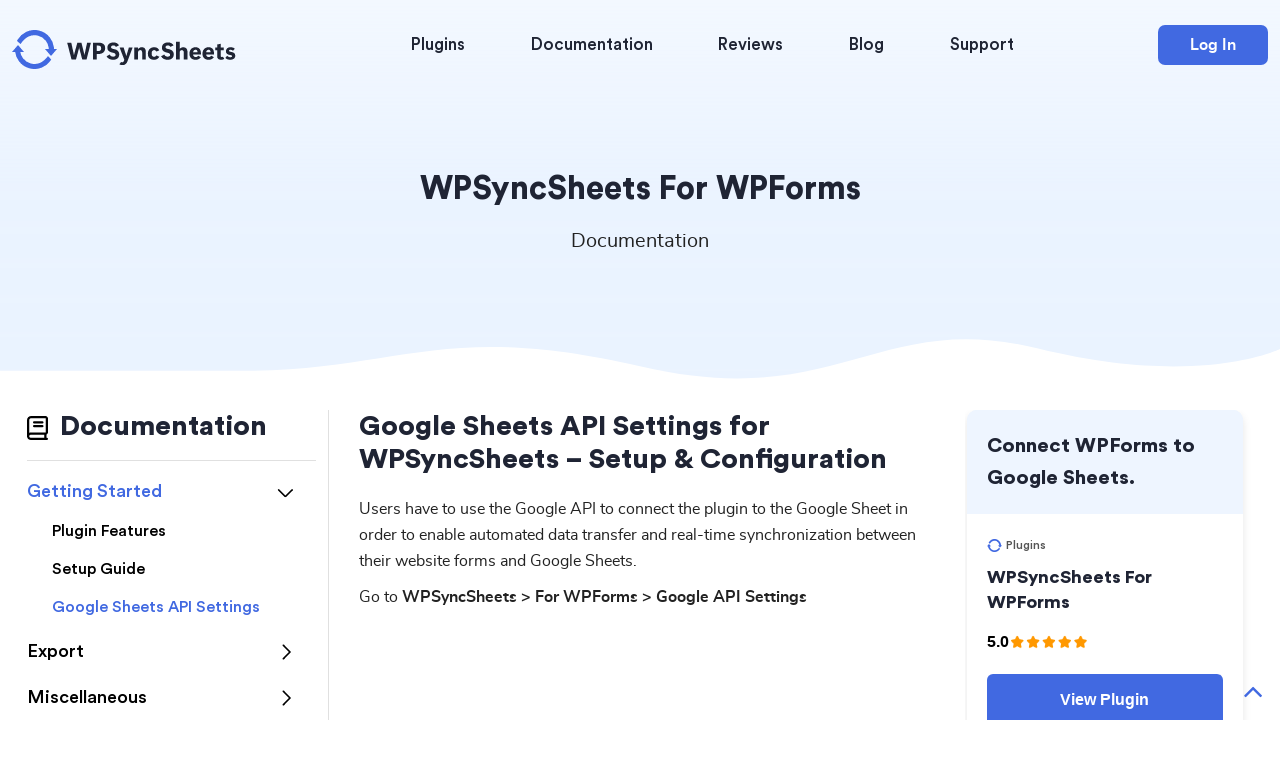

--- FILE ---
content_type: text/html; charset=UTF-8
request_url: https://docs.wpsyncsheets.com/wpsswp-google-sheets-api-settings/
body_size: 17650
content:

<!doctype html>

<html lang="en-US" >

<head>
<meta charset="UTF-8">
<meta name="viewport" content="width=device-width, initial-scale=1, maximum-scale=2.0">
<link rel="profile" href="http://gmpg.org/xfn/11">
<link rel="pingback" href="https://docs.wpsyncsheets.com/xmlrpc.php">
<meta name='robots' content='index, follow, max-image-preview:large, max-snippet:-1, max-video-preview:-1' />

	<!-- This site is optimized with the Yoast SEO plugin v26.7 - https://yoast.com/wordpress/plugins/seo/ -->
	<title>Google Sheets API Settings for WPSyncSheets – Setup &amp; Configuration - WPSyncSheets Documentations Website</title>
	<meta name="description" content="WPSyncSheets for WooCommerce – Set up Google Sheets API with OAuth for smooth, real-time store data syncing." />
	<link rel="canonical" href="https://docs.wpsyncsheets.com/wpsswp-google-sheets-api-settings/" />
	<meta property="og:locale" content="en_US" />
	<meta property="og:type" content="article" />
	<meta property="og:title" content="Google Sheets API Settings for WPSyncSheets – Setup &amp; Configuration - WPSyncSheets Documentations Website" />
	<meta property="og:description" content="WPSyncSheets for WooCommerce – Set up Google Sheets API with OAuth for smooth, real-time store data syncing." />
	<meta property="og:url" content="https://docs.wpsyncsheets.com/wpsswp-google-sheets-api-settings/" />
	<meta property="og:site_name" content="WPSyncSheets Documentations Website" />
	<meta property="article:publisher" content="https://www.facebook.com/wpsyncsheets" />
	<meta property="article:published_time" content="2020-12-29T08:12:33+00:00" />
	<meta property="article:modified_time" content="2026-01-19T07:22:04+00:00" />
	<meta property="og:image" content="https://docs.wpsyncsheets.com/wp-content/uploads/2020/12/WPSyncSheets-For-WPForms-API.png" />
	<meta property="og:image:width" content="1200" />
	<meta property="og:image:height" content="630" />
	<meta property="og:image:type" content="image/png" />
	<meta name="author" content="WPSyncSheets Marketing Team" />
	<meta name="twitter:card" content="summary_large_image" />
	<meta name="twitter:creator" content="@wpsyncsheets" />
	<meta name="twitter:site" content="@wpsyncsheets" />
	<meta name="twitter:label1" content="Written by" />
	<meta name="twitter:data1" content="WPSyncSheets Marketing Team" />
	<meta name="twitter:label2" content="Est. reading time" />
	<meta name="twitter:data2" content="8 minutes" />
	<script type="application/ld+json" class="yoast-schema-graph">{"@context":"https://schema.org","@graph":[{"@type":"Article","@id":"https://docs.wpsyncsheets.com/wpsswp-google-sheets-api-settings/#article","isPartOf":{"@id":"https://docs.wpsyncsheets.com/wpsswp-google-sheets-api-settings/"},"author":{"name":"WPSyncSheets Marketing Team","@id":"https://docs.wpsyncsheets.com/#/schema/person/bcd559572539e655c8716d9c2a089494"},"headline":"Google Sheets API Settings for WPSyncSheets – Setup &amp; Configuration","datePublished":"2020-12-29T08:12:33+00:00","dateModified":"2026-01-19T07:22:04+00:00","mainEntityOfPage":{"@id":"https://docs.wpsyncsheets.com/wpsswp-google-sheets-api-settings/"},"wordCount":379,"publisher":{"@id":"https://docs.wpsyncsheets.com/#organization"},"image":{"@id":"https://docs.wpsyncsheets.com/wpsswp-google-sheets-api-settings/#primaryimage"},"thumbnailUrl":"https://docs.wpsyncsheets.com/wp-content/uploads/2020/12/WPSyncSheets-For-WPForms-API.png","articleSection":["WPSyncSheets For WPForms"],"inLanguage":"en-US"},{"@type":"WebPage","@id":"https://docs.wpsyncsheets.com/wpsswp-google-sheets-api-settings/","url":"https://docs.wpsyncsheets.com/wpsswp-google-sheets-api-settings/","name":"Google Sheets API Settings for WPSyncSheets – Setup &amp; Configuration - WPSyncSheets Documentations Website","isPartOf":{"@id":"https://docs.wpsyncsheets.com/#website"},"primaryImageOfPage":{"@id":"https://docs.wpsyncsheets.com/wpsswp-google-sheets-api-settings/#primaryimage"},"image":{"@id":"https://docs.wpsyncsheets.com/wpsswp-google-sheets-api-settings/#primaryimage"},"thumbnailUrl":"https://docs.wpsyncsheets.com/wp-content/uploads/2020/12/WPSyncSheets-For-WPForms-API.png","datePublished":"2020-12-29T08:12:33+00:00","dateModified":"2026-01-19T07:22:04+00:00","description":"WPSyncSheets for WooCommerce – Set up Google Sheets API with OAuth for smooth, real-time store data syncing.","breadcrumb":{"@id":"https://docs.wpsyncsheets.com/wpsswp-google-sheets-api-settings/#breadcrumb"},"inLanguage":"en-US","potentialAction":[{"@type":"ReadAction","target":["https://docs.wpsyncsheets.com/wpsswp-google-sheets-api-settings/"]}]},{"@type":"ImageObject","inLanguage":"en-US","@id":"https://docs.wpsyncsheets.com/wpsswp-google-sheets-api-settings/#primaryimage","url":"https://docs.wpsyncsheets.com/wp-content/uploads/2020/12/WPSyncSheets-For-WPForms-API.png","contentUrl":"https://docs.wpsyncsheets.com/wp-content/uploads/2020/12/WPSyncSheets-For-WPForms-API.png","width":1200,"height":630},{"@type":"BreadcrumbList","@id":"https://docs.wpsyncsheets.com/wpsswp-google-sheets-api-settings/#breadcrumb","itemListElement":[{"@type":"ListItem","position":1,"name":"Home","item":"https://docs.wpsyncsheets.com/"},{"@type":"ListItem","position":2,"name":"Google Sheets API Settings for WPSyncSheets – Setup &amp; Configuration"}]},{"@type":"WebSite","@id":"https://docs.wpsyncsheets.com/#website","url":"https://docs.wpsyncsheets.com/","name":"WPSyncSheets Documentations Website","description":"Sync with Google Spreadsheet","publisher":{"@id":"https://docs.wpsyncsheets.com/#organization"},"potentialAction":[{"@type":"SearchAction","target":{"@type":"EntryPoint","urlTemplate":"https://docs.wpsyncsheets.com/?s={search_term_string}"},"query-input":{"@type":"PropertyValueSpecification","valueRequired":true,"valueName":"search_term_string"}}],"inLanguage":"en-US"},{"@type":"Organization","@id":"https://docs.wpsyncsheets.com/#organization","name":"WPSyncSheets Documentations Website","url":"https://docs.wpsyncsheets.com/","logo":{"@type":"ImageObject","inLanguage":"en-US","@id":"https://docs.wpsyncsheets.com/#/schema/logo/image/","url":"https://docs.wpsyncsheets.com/wp-content/uploads/2024/10/logo-300x52-1.png","contentUrl":"https://docs.wpsyncsheets.com/wp-content/uploads/2024/10/logo-300x52-1.png","width":300,"height":52,"caption":"WPSyncSheets Documentations Website"},"image":{"@id":"https://docs.wpsyncsheets.com/#/schema/logo/image/"},"sameAs":["https://www.facebook.com/wpsyncsheets","https://x.com/wpsyncsheets","https://www.instagram.com/wpsyncsheets_plugins/","https://www.linkedin.com/company/wpsyncsheets/"]},{"@type":"Person","@id":"https://docs.wpsyncsheets.com/#/schema/person/bcd559572539e655c8716d9c2a089494","name":"WPSyncSheets Marketing Team","image":{"@type":"ImageObject","inLanguage":"en-US","@id":"https://docs.wpsyncsheets.com/#/schema/person/image/","url":"https://secure.gravatar.com/avatar/24d5e58bf46fb155ea6e482a8291bf00a56e5053e23d7a5504680bba628ff259?s=96&d=mm&r=g","contentUrl":"https://secure.gravatar.com/avatar/24d5e58bf46fb155ea6e482a8291bf00a56e5053e23d7a5504680bba628ff259?s=96&d=mm&r=g","caption":"WPSyncSheets Marketing Team"},"sameAs":["http://wpsyncsheets.com/docs"],"url":"https://docs.wpsyncsheets.com/author/wp5yc5h33t5d0c5/"}]}</script>
	<!-- / Yoast SEO plugin. -->


<link rel="alternate" type="application/rss+xml" title="WPSyncSheets Documentations Website &raquo; Feed" href="https://docs.wpsyncsheets.com/feed/" />
<link rel="alternate" type="application/rss+xml" title="WPSyncSheets Documentations Website &raquo; Comments Feed" href="https://docs.wpsyncsheets.com/comments/feed/" />
<link rel="alternate" title="oEmbed (JSON)" type="application/json+oembed" href="https://docs.wpsyncsheets.com/wp-json/oembed/1.0/embed?url=https%3A%2F%2Fdocs.wpsyncsheets.com%2Fwpsswp-google-sheets-api-settings%2F" />
<link rel="alternate" title="oEmbed (XML)" type="text/xml+oembed" href="https://docs.wpsyncsheets.com/wp-json/oembed/1.0/embed?url=https%3A%2F%2Fdocs.wpsyncsheets.com%2Fwpsswp-google-sheets-api-settings%2F&#038;format=xml" />
<style id='wp-img-auto-sizes-contain-inline-css'>
img:is([sizes=auto i],[sizes^="auto," i]){contain-intrinsic-size:3000px 1500px}
/*# sourceURL=wp-img-auto-sizes-contain-inline-css */
</style>
<style id='wp-emoji-styles-inline-css'>

	img.wp-smiley, img.emoji {
		display: inline !important;
		border: none !important;
		box-shadow: none !important;
		height: 1em !important;
		width: 1em !important;
		margin: 0 0.07em !important;
		vertical-align: -0.1em !important;
		background: none !important;
		padding: 0 !important;
	}
/*# sourceURL=wp-emoji-styles-inline-css */
</style>
<style id='wp-block-library-inline-css'>
:root{--wp-block-synced-color:#7a00df;--wp-block-synced-color--rgb:122,0,223;--wp-bound-block-color:var(--wp-block-synced-color);--wp-editor-canvas-background:#ddd;--wp-admin-theme-color:#007cba;--wp-admin-theme-color--rgb:0,124,186;--wp-admin-theme-color-darker-10:#006ba1;--wp-admin-theme-color-darker-10--rgb:0,107,160.5;--wp-admin-theme-color-darker-20:#005a87;--wp-admin-theme-color-darker-20--rgb:0,90,135;--wp-admin-border-width-focus:2px}@media (min-resolution:192dpi){:root{--wp-admin-border-width-focus:1.5px}}.wp-element-button{cursor:pointer}:root .has-very-light-gray-background-color{background-color:#eee}:root .has-very-dark-gray-background-color{background-color:#313131}:root .has-very-light-gray-color{color:#eee}:root .has-very-dark-gray-color{color:#313131}:root .has-vivid-green-cyan-to-vivid-cyan-blue-gradient-background{background:linear-gradient(135deg,#00d084,#0693e3)}:root .has-purple-crush-gradient-background{background:linear-gradient(135deg,#34e2e4,#4721fb 50%,#ab1dfe)}:root .has-hazy-dawn-gradient-background{background:linear-gradient(135deg,#faaca8,#dad0ec)}:root .has-subdued-olive-gradient-background{background:linear-gradient(135deg,#fafae1,#67a671)}:root .has-atomic-cream-gradient-background{background:linear-gradient(135deg,#fdd79a,#004a59)}:root .has-nightshade-gradient-background{background:linear-gradient(135deg,#330968,#31cdcf)}:root .has-midnight-gradient-background{background:linear-gradient(135deg,#020381,#2874fc)}:root{--wp--preset--font-size--normal:16px;--wp--preset--font-size--huge:42px}.has-regular-font-size{font-size:1em}.has-larger-font-size{font-size:2.625em}.has-normal-font-size{font-size:var(--wp--preset--font-size--normal)}.has-huge-font-size{font-size:var(--wp--preset--font-size--huge)}.has-text-align-center{text-align:center}.has-text-align-left{text-align:left}.has-text-align-right{text-align:right}.has-fit-text{white-space:nowrap!important}#end-resizable-editor-section{display:none}.aligncenter{clear:both}.items-justified-left{justify-content:flex-start}.items-justified-center{justify-content:center}.items-justified-right{justify-content:flex-end}.items-justified-space-between{justify-content:space-between}.screen-reader-text{border:0;clip-path:inset(50%);height:1px;margin:-1px;overflow:hidden;padding:0;position:absolute;width:1px;word-wrap:normal!important}.screen-reader-text:focus{background-color:#ddd;clip-path:none;color:#444;display:block;font-size:1em;height:auto;left:5px;line-height:normal;padding:15px 23px 14px;text-decoration:none;top:5px;width:auto;z-index:100000}html :where(.has-border-color){border-style:solid}html :where([style*=border-top-color]){border-top-style:solid}html :where([style*=border-right-color]){border-right-style:solid}html :where([style*=border-bottom-color]){border-bottom-style:solid}html :where([style*=border-left-color]){border-left-style:solid}html :where([style*=border-width]){border-style:solid}html :where([style*=border-top-width]){border-top-style:solid}html :where([style*=border-right-width]){border-right-style:solid}html :where([style*=border-bottom-width]){border-bottom-style:solid}html :where([style*=border-left-width]){border-left-style:solid}html :where(img[class*=wp-image-]){height:auto;max-width:100%}:where(figure){margin:0 0 1em}html :where(.is-position-sticky){--wp-admin--admin-bar--position-offset:var(--wp-admin--admin-bar--height,0px)}@media screen and (max-width:600px){html :where(.is-position-sticky){--wp-admin--admin-bar--position-offset:0px}}

/*# sourceURL=wp-block-library-inline-css */
</style><style id='wp-block-heading-inline-css'>
h1:where(.wp-block-heading).has-background,h2:where(.wp-block-heading).has-background,h3:where(.wp-block-heading).has-background,h4:where(.wp-block-heading).has-background,h5:where(.wp-block-heading).has-background,h6:where(.wp-block-heading).has-background{padding:1.25em 2.375em}h1.has-text-align-left[style*=writing-mode]:where([style*=vertical-lr]),h1.has-text-align-right[style*=writing-mode]:where([style*=vertical-rl]),h2.has-text-align-left[style*=writing-mode]:where([style*=vertical-lr]),h2.has-text-align-right[style*=writing-mode]:where([style*=vertical-rl]),h3.has-text-align-left[style*=writing-mode]:where([style*=vertical-lr]),h3.has-text-align-right[style*=writing-mode]:where([style*=vertical-rl]),h4.has-text-align-left[style*=writing-mode]:where([style*=vertical-lr]),h4.has-text-align-right[style*=writing-mode]:where([style*=vertical-rl]),h5.has-text-align-left[style*=writing-mode]:where([style*=vertical-lr]),h5.has-text-align-right[style*=writing-mode]:where([style*=vertical-rl]),h6.has-text-align-left[style*=writing-mode]:where([style*=vertical-lr]),h6.has-text-align-right[style*=writing-mode]:where([style*=vertical-rl]){rotate:180deg}
/*# sourceURL=https://docs.wpsyncsheets.com/wp-includes/blocks/heading/style.min.css */
</style>
<style id='wp-block-image-inline-css'>
.wp-block-image>a,.wp-block-image>figure>a{display:inline-block}.wp-block-image img{box-sizing:border-box;height:auto;max-width:100%;vertical-align:bottom}@media not (prefers-reduced-motion){.wp-block-image img.hide{visibility:hidden}.wp-block-image img.show{animation:show-content-image .4s}}.wp-block-image[style*=border-radius] img,.wp-block-image[style*=border-radius]>a{border-radius:inherit}.wp-block-image.has-custom-border img{box-sizing:border-box}.wp-block-image.aligncenter{text-align:center}.wp-block-image.alignfull>a,.wp-block-image.alignwide>a{width:100%}.wp-block-image.alignfull img,.wp-block-image.alignwide img{height:auto;width:100%}.wp-block-image .aligncenter,.wp-block-image .alignleft,.wp-block-image .alignright,.wp-block-image.aligncenter,.wp-block-image.alignleft,.wp-block-image.alignright{display:table}.wp-block-image .aligncenter>figcaption,.wp-block-image .alignleft>figcaption,.wp-block-image .alignright>figcaption,.wp-block-image.aligncenter>figcaption,.wp-block-image.alignleft>figcaption,.wp-block-image.alignright>figcaption{caption-side:bottom;display:table-caption}.wp-block-image .alignleft{float:left;margin:.5em 1em .5em 0}.wp-block-image .alignright{float:right;margin:.5em 0 .5em 1em}.wp-block-image .aligncenter{margin-left:auto;margin-right:auto}.wp-block-image :where(figcaption){margin-bottom:1em;margin-top:.5em}.wp-block-image.is-style-circle-mask img{border-radius:9999px}@supports ((-webkit-mask-image:none) or (mask-image:none)) or (-webkit-mask-image:none){.wp-block-image.is-style-circle-mask img{border-radius:0;-webkit-mask-image:url('data:image/svg+xml;utf8,<svg viewBox="0 0 100 100" xmlns="http://www.w3.org/2000/svg"><circle cx="50" cy="50" r="50"/></svg>');mask-image:url('data:image/svg+xml;utf8,<svg viewBox="0 0 100 100" xmlns="http://www.w3.org/2000/svg"><circle cx="50" cy="50" r="50"/></svg>');mask-mode:alpha;-webkit-mask-position:center;mask-position:center;-webkit-mask-repeat:no-repeat;mask-repeat:no-repeat;-webkit-mask-size:contain;mask-size:contain}}:root :where(.wp-block-image.is-style-rounded img,.wp-block-image .is-style-rounded img){border-radius:9999px}.wp-block-image figure{margin:0}.wp-lightbox-container{display:flex;flex-direction:column;position:relative}.wp-lightbox-container img{cursor:zoom-in}.wp-lightbox-container img:hover+button{opacity:1}.wp-lightbox-container button{align-items:center;backdrop-filter:blur(16px) saturate(180%);background-color:#5a5a5a40;border:none;border-radius:4px;cursor:zoom-in;display:flex;height:20px;justify-content:center;opacity:0;padding:0;position:absolute;right:16px;text-align:center;top:16px;width:20px;z-index:100}@media not (prefers-reduced-motion){.wp-lightbox-container button{transition:opacity .2s ease}}.wp-lightbox-container button:focus-visible{outline:3px auto #5a5a5a40;outline:3px auto -webkit-focus-ring-color;outline-offset:3px}.wp-lightbox-container button:hover{cursor:pointer;opacity:1}.wp-lightbox-container button:focus{opacity:1}.wp-lightbox-container button:focus,.wp-lightbox-container button:hover,.wp-lightbox-container button:not(:hover):not(:active):not(.has-background){background-color:#5a5a5a40;border:none}.wp-lightbox-overlay{box-sizing:border-box;cursor:zoom-out;height:100vh;left:0;overflow:hidden;position:fixed;top:0;visibility:hidden;width:100%;z-index:100000}.wp-lightbox-overlay .close-button{align-items:center;cursor:pointer;display:flex;justify-content:center;min-height:40px;min-width:40px;padding:0;position:absolute;right:calc(env(safe-area-inset-right) + 16px);top:calc(env(safe-area-inset-top) + 16px);z-index:5000000}.wp-lightbox-overlay .close-button:focus,.wp-lightbox-overlay .close-button:hover,.wp-lightbox-overlay .close-button:not(:hover):not(:active):not(.has-background){background:none;border:none}.wp-lightbox-overlay .lightbox-image-container{height:var(--wp--lightbox-container-height);left:50%;overflow:hidden;position:absolute;top:50%;transform:translate(-50%,-50%);transform-origin:top left;width:var(--wp--lightbox-container-width);z-index:9999999999}.wp-lightbox-overlay .wp-block-image{align-items:center;box-sizing:border-box;display:flex;height:100%;justify-content:center;margin:0;position:relative;transform-origin:0 0;width:100%;z-index:3000000}.wp-lightbox-overlay .wp-block-image img{height:var(--wp--lightbox-image-height);min-height:var(--wp--lightbox-image-height);min-width:var(--wp--lightbox-image-width);width:var(--wp--lightbox-image-width)}.wp-lightbox-overlay .wp-block-image figcaption{display:none}.wp-lightbox-overlay button{background:none;border:none}.wp-lightbox-overlay .scrim{background-color:#fff;height:100%;opacity:.9;position:absolute;width:100%;z-index:2000000}.wp-lightbox-overlay.active{visibility:visible}@media not (prefers-reduced-motion){.wp-lightbox-overlay.active{animation:turn-on-visibility .25s both}.wp-lightbox-overlay.active img{animation:turn-on-visibility .35s both}.wp-lightbox-overlay.show-closing-animation:not(.active){animation:turn-off-visibility .35s both}.wp-lightbox-overlay.show-closing-animation:not(.active) img{animation:turn-off-visibility .25s both}.wp-lightbox-overlay.zoom.active{animation:none;opacity:1;visibility:visible}.wp-lightbox-overlay.zoom.active .lightbox-image-container{animation:lightbox-zoom-in .4s}.wp-lightbox-overlay.zoom.active .lightbox-image-container img{animation:none}.wp-lightbox-overlay.zoom.active .scrim{animation:turn-on-visibility .4s forwards}.wp-lightbox-overlay.zoom.show-closing-animation:not(.active){animation:none}.wp-lightbox-overlay.zoom.show-closing-animation:not(.active) .lightbox-image-container{animation:lightbox-zoom-out .4s}.wp-lightbox-overlay.zoom.show-closing-animation:not(.active) .lightbox-image-container img{animation:none}.wp-lightbox-overlay.zoom.show-closing-animation:not(.active) .scrim{animation:turn-off-visibility .4s forwards}}@keyframes show-content-image{0%{visibility:hidden}99%{visibility:hidden}to{visibility:visible}}@keyframes turn-on-visibility{0%{opacity:0}to{opacity:1}}@keyframes turn-off-visibility{0%{opacity:1;visibility:visible}99%{opacity:0;visibility:visible}to{opacity:0;visibility:hidden}}@keyframes lightbox-zoom-in{0%{transform:translate(calc((-100vw + var(--wp--lightbox-scrollbar-width))/2 + var(--wp--lightbox-initial-left-position)),calc(-50vh + var(--wp--lightbox-initial-top-position))) scale(var(--wp--lightbox-scale))}to{transform:translate(-50%,-50%) scale(1)}}@keyframes lightbox-zoom-out{0%{transform:translate(-50%,-50%) scale(1);visibility:visible}99%{visibility:visible}to{transform:translate(calc((-100vw + var(--wp--lightbox-scrollbar-width))/2 + var(--wp--lightbox-initial-left-position)),calc(-50vh + var(--wp--lightbox-initial-top-position))) scale(var(--wp--lightbox-scale));visibility:hidden}}
/*# sourceURL=https://docs.wpsyncsheets.com/wp-includes/blocks/image/style.min.css */
</style>
<style id='wp-block-image-theme-inline-css'>
:root :where(.wp-block-image figcaption){color:#555;font-size:13px;text-align:center}.is-dark-theme :root :where(.wp-block-image figcaption){color:#ffffffa6}.wp-block-image{margin:0 0 1em}
/*# sourceURL=https://docs.wpsyncsheets.com/wp-includes/blocks/image/theme.min.css */
</style>
<style id='wp-block-list-inline-css'>
ol,ul{box-sizing:border-box}:root :where(.wp-block-list.has-background){padding:1.25em 2.375em}
/*# sourceURL=https://docs.wpsyncsheets.com/wp-includes/blocks/list/style.min.css */
</style>
<style id='wp-block-embed-inline-css'>
.wp-block-embed.alignleft,.wp-block-embed.alignright,.wp-block[data-align=left]>[data-type="core/embed"],.wp-block[data-align=right]>[data-type="core/embed"]{max-width:360px;width:100%}.wp-block-embed.alignleft .wp-block-embed__wrapper,.wp-block-embed.alignright .wp-block-embed__wrapper,.wp-block[data-align=left]>[data-type="core/embed"] .wp-block-embed__wrapper,.wp-block[data-align=right]>[data-type="core/embed"] .wp-block-embed__wrapper{min-width:280px}.wp-block-cover .wp-block-embed{min-height:240px;min-width:320px}.wp-block-embed{overflow-wrap:break-word}.wp-block-embed :where(figcaption){margin-bottom:1em;margin-top:.5em}.wp-block-embed iframe{max-width:100%}.wp-block-embed__wrapper{position:relative}.wp-embed-responsive .wp-has-aspect-ratio .wp-block-embed__wrapper:before{content:"";display:block;padding-top:50%}.wp-embed-responsive .wp-has-aspect-ratio iframe{bottom:0;height:100%;left:0;position:absolute;right:0;top:0;width:100%}.wp-embed-responsive .wp-embed-aspect-21-9 .wp-block-embed__wrapper:before{padding-top:42.85%}.wp-embed-responsive .wp-embed-aspect-18-9 .wp-block-embed__wrapper:before{padding-top:50%}.wp-embed-responsive .wp-embed-aspect-16-9 .wp-block-embed__wrapper:before{padding-top:56.25%}.wp-embed-responsive .wp-embed-aspect-4-3 .wp-block-embed__wrapper:before{padding-top:75%}.wp-embed-responsive .wp-embed-aspect-1-1 .wp-block-embed__wrapper:before{padding-top:100%}.wp-embed-responsive .wp-embed-aspect-9-16 .wp-block-embed__wrapper:before{padding-top:177.77%}.wp-embed-responsive .wp-embed-aspect-1-2 .wp-block-embed__wrapper:before{padding-top:200%}
/*# sourceURL=https://docs.wpsyncsheets.com/wp-includes/blocks/embed/style.min.css */
</style>
<style id='wp-block-embed-theme-inline-css'>
.wp-block-embed :where(figcaption){color:#555;font-size:13px;text-align:center}.is-dark-theme .wp-block-embed :where(figcaption){color:#ffffffa6}.wp-block-embed{margin:0 0 1em}
/*# sourceURL=https://docs.wpsyncsheets.com/wp-includes/blocks/embed/theme.min.css */
</style>
<style id='wp-block-paragraph-inline-css'>
.is-small-text{font-size:.875em}.is-regular-text{font-size:1em}.is-large-text{font-size:2.25em}.is-larger-text{font-size:3em}.has-drop-cap:not(:focus):first-letter{float:left;font-size:8.4em;font-style:normal;font-weight:100;line-height:.68;margin:.05em .1em 0 0;text-transform:uppercase}body.rtl .has-drop-cap:not(:focus):first-letter{float:none;margin-left:.1em}p.has-drop-cap.has-background{overflow:hidden}:root :where(p.has-background){padding:1.25em 2.375em}:where(p.has-text-color:not(.has-link-color)) a{color:inherit}p.has-text-align-left[style*="writing-mode:vertical-lr"],p.has-text-align-right[style*="writing-mode:vertical-rl"]{rotate:180deg}
/*# sourceURL=https://docs.wpsyncsheets.com/wp-includes/blocks/paragraph/style.min.css */
</style>
<style id='global-styles-inline-css'>
:root{--wp--preset--aspect-ratio--square: 1;--wp--preset--aspect-ratio--4-3: 4/3;--wp--preset--aspect-ratio--3-4: 3/4;--wp--preset--aspect-ratio--3-2: 3/2;--wp--preset--aspect-ratio--2-3: 2/3;--wp--preset--aspect-ratio--16-9: 16/9;--wp--preset--aspect-ratio--9-16: 9/16;--wp--preset--color--black: #000000;--wp--preset--color--cyan-bluish-gray: #abb8c3;--wp--preset--color--white: #FFFFFF;--wp--preset--color--pale-pink: #f78da7;--wp--preset--color--vivid-red: #cf2e2e;--wp--preset--color--luminous-vivid-orange: #ff6900;--wp--preset--color--luminous-vivid-amber: #fcb900;--wp--preset--color--light-green-cyan: #7bdcb5;--wp--preset--color--vivid-green-cyan: #00d084;--wp--preset--color--pale-cyan-blue: #8ed1fc;--wp--preset--color--vivid-cyan-blue: #0693e3;--wp--preset--color--vivid-purple: #9b51e0;--wp--preset--color--dark-gray: #28303D;--wp--preset--color--gray: #39414D;--wp--preset--color--green: #D1E4DD;--wp--preset--color--blue: #D1DFE4;--wp--preset--color--purple: #D1D1E4;--wp--preset--color--red: #E4D1D1;--wp--preset--color--orange: #E4DAD1;--wp--preset--color--yellow: #EEEADD;--wp--preset--gradient--vivid-cyan-blue-to-vivid-purple: linear-gradient(135deg,rgb(6,147,227) 0%,rgb(155,81,224) 100%);--wp--preset--gradient--light-green-cyan-to-vivid-green-cyan: linear-gradient(135deg,rgb(122,220,180) 0%,rgb(0,208,130) 100%);--wp--preset--gradient--luminous-vivid-amber-to-luminous-vivid-orange: linear-gradient(135deg,rgb(252,185,0) 0%,rgb(255,105,0) 100%);--wp--preset--gradient--luminous-vivid-orange-to-vivid-red: linear-gradient(135deg,rgb(255,105,0) 0%,rgb(207,46,46) 100%);--wp--preset--gradient--very-light-gray-to-cyan-bluish-gray: linear-gradient(135deg,rgb(238,238,238) 0%,rgb(169,184,195) 100%);--wp--preset--gradient--cool-to-warm-spectrum: linear-gradient(135deg,rgb(74,234,220) 0%,rgb(151,120,209) 20%,rgb(207,42,186) 40%,rgb(238,44,130) 60%,rgb(251,105,98) 80%,rgb(254,248,76) 100%);--wp--preset--gradient--blush-light-purple: linear-gradient(135deg,rgb(255,206,236) 0%,rgb(152,150,240) 100%);--wp--preset--gradient--blush-bordeaux: linear-gradient(135deg,rgb(254,205,165) 0%,rgb(254,45,45) 50%,rgb(107,0,62) 100%);--wp--preset--gradient--luminous-dusk: linear-gradient(135deg,rgb(255,203,112) 0%,rgb(199,81,192) 50%,rgb(65,88,208) 100%);--wp--preset--gradient--pale-ocean: linear-gradient(135deg,rgb(255,245,203) 0%,rgb(182,227,212) 50%,rgb(51,167,181) 100%);--wp--preset--gradient--electric-grass: linear-gradient(135deg,rgb(202,248,128) 0%,rgb(113,206,126) 100%);--wp--preset--gradient--midnight: linear-gradient(135deg,rgb(2,3,129) 0%,rgb(40,116,252) 100%);--wp--preset--gradient--purple-to-yellow: linear-gradient(160deg, #D1D1E4 0%, #EEEADD 100%);--wp--preset--gradient--yellow-to-purple: linear-gradient(160deg, #EEEADD 0%, #D1D1E4 100%);--wp--preset--gradient--green-to-yellow: linear-gradient(160deg, #D1E4DD 0%, #EEEADD 100%);--wp--preset--gradient--yellow-to-green: linear-gradient(160deg, #EEEADD 0%, #D1E4DD 100%);--wp--preset--gradient--red-to-yellow: linear-gradient(160deg, #E4D1D1 0%, #EEEADD 100%);--wp--preset--gradient--yellow-to-red: linear-gradient(160deg, #EEEADD 0%, #E4D1D1 100%);--wp--preset--gradient--purple-to-red: linear-gradient(160deg, #D1D1E4 0%, #E4D1D1 100%);--wp--preset--gradient--red-to-purple: linear-gradient(160deg, #E4D1D1 0%, #D1D1E4 100%);--wp--preset--font-size--small: 18px;--wp--preset--font-size--medium: 20px;--wp--preset--font-size--large: 24px;--wp--preset--font-size--x-large: 42px;--wp--preset--font-size--extra-small: 16px;--wp--preset--font-size--normal: 20px;--wp--preset--font-size--extra-large: 40px;--wp--preset--font-size--huge: 96px;--wp--preset--font-size--gigantic: 144px;--wp--preset--spacing--20: 0.44rem;--wp--preset--spacing--30: 0.67rem;--wp--preset--spacing--40: 1rem;--wp--preset--spacing--50: 1.5rem;--wp--preset--spacing--60: 2.25rem;--wp--preset--spacing--70: 3.38rem;--wp--preset--spacing--80: 5.06rem;--wp--preset--shadow--natural: 6px 6px 9px rgba(0, 0, 0, 0.2);--wp--preset--shadow--deep: 12px 12px 50px rgba(0, 0, 0, 0.4);--wp--preset--shadow--sharp: 6px 6px 0px rgba(0, 0, 0, 0.2);--wp--preset--shadow--outlined: 6px 6px 0px -3px rgb(255, 255, 255), 6px 6px rgb(0, 0, 0);--wp--preset--shadow--crisp: 6px 6px 0px rgb(0, 0, 0);}:where(.is-layout-flex){gap: 0.5em;}:where(.is-layout-grid){gap: 0.5em;}body .is-layout-flex{display: flex;}.is-layout-flex{flex-wrap: wrap;align-items: center;}.is-layout-flex > :is(*, div){margin: 0;}body .is-layout-grid{display: grid;}.is-layout-grid > :is(*, div){margin: 0;}:where(.wp-block-columns.is-layout-flex){gap: 2em;}:where(.wp-block-columns.is-layout-grid){gap: 2em;}:where(.wp-block-post-template.is-layout-flex){gap: 1.25em;}:where(.wp-block-post-template.is-layout-grid){gap: 1.25em;}.has-black-color{color: var(--wp--preset--color--black) !important;}.has-cyan-bluish-gray-color{color: var(--wp--preset--color--cyan-bluish-gray) !important;}.has-white-color{color: var(--wp--preset--color--white) !important;}.has-pale-pink-color{color: var(--wp--preset--color--pale-pink) !important;}.has-vivid-red-color{color: var(--wp--preset--color--vivid-red) !important;}.has-luminous-vivid-orange-color{color: var(--wp--preset--color--luminous-vivid-orange) !important;}.has-luminous-vivid-amber-color{color: var(--wp--preset--color--luminous-vivid-amber) !important;}.has-light-green-cyan-color{color: var(--wp--preset--color--light-green-cyan) !important;}.has-vivid-green-cyan-color{color: var(--wp--preset--color--vivid-green-cyan) !important;}.has-pale-cyan-blue-color{color: var(--wp--preset--color--pale-cyan-blue) !important;}.has-vivid-cyan-blue-color{color: var(--wp--preset--color--vivid-cyan-blue) !important;}.has-vivid-purple-color{color: var(--wp--preset--color--vivid-purple) !important;}.has-black-background-color{background-color: var(--wp--preset--color--black) !important;}.has-cyan-bluish-gray-background-color{background-color: var(--wp--preset--color--cyan-bluish-gray) !important;}.has-white-background-color{background-color: var(--wp--preset--color--white) !important;}.has-pale-pink-background-color{background-color: var(--wp--preset--color--pale-pink) !important;}.has-vivid-red-background-color{background-color: var(--wp--preset--color--vivid-red) !important;}.has-luminous-vivid-orange-background-color{background-color: var(--wp--preset--color--luminous-vivid-orange) !important;}.has-luminous-vivid-amber-background-color{background-color: var(--wp--preset--color--luminous-vivid-amber) !important;}.has-light-green-cyan-background-color{background-color: var(--wp--preset--color--light-green-cyan) !important;}.has-vivid-green-cyan-background-color{background-color: var(--wp--preset--color--vivid-green-cyan) !important;}.has-pale-cyan-blue-background-color{background-color: var(--wp--preset--color--pale-cyan-blue) !important;}.has-vivid-cyan-blue-background-color{background-color: var(--wp--preset--color--vivid-cyan-blue) !important;}.has-vivid-purple-background-color{background-color: var(--wp--preset--color--vivid-purple) !important;}.has-black-border-color{border-color: var(--wp--preset--color--black) !important;}.has-cyan-bluish-gray-border-color{border-color: var(--wp--preset--color--cyan-bluish-gray) !important;}.has-white-border-color{border-color: var(--wp--preset--color--white) !important;}.has-pale-pink-border-color{border-color: var(--wp--preset--color--pale-pink) !important;}.has-vivid-red-border-color{border-color: var(--wp--preset--color--vivid-red) !important;}.has-luminous-vivid-orange-border-color{border-color: var(--wp--preset--color--luminous-vivid-orange) !important;}.has-luminous-vivid-amber-border-color{border-color: var(--wp--preset--color--luminous-vivid-amber) !important;}.has-light-green-cyan-border-color{border-color: var(--wp--preset--color--light-green-cyan) !important;}.has-vivid-green-cyan-border-color{border-color: var(--wp--preset--color--vivid-green-cyan) !important;}.has-pale-cyan-blue-border-color{border-color: var(--wp--preset--color--pale-cyan-blue) !important;}.has-vivid-cyan-blue-border-color{border-color: var(--wp--preset--color--vivid-cyan-blue) !important;}.has-vivid-purple-border-color{border-color: var(--wp--preset--color--vivid-purple) !important;}.has-vivid-cyan-blue-to-vivid-purple-gradient-background{background: var(--wp--preset--gradient--vivid-cyan-blue-to-vivid-purple) !important;}.has-light-green-cyan-to-vivid-green-cyan-gradient-background{background: var(--wp--preset--gradient--light-green-cyan-to-vivid-green-cyan) !important;}.has-luminous-vivid-amber-to-luminous-vivid-orange-gradient-background{background: var(--wp--preset--gradient--luminous-vivid-amber-to-luminous-vivid-orange) !important;}.has-luminous-vivid-orange-to-vivid-red-gradient-background{background: var(--wp--preset--gradient--luminous-vivid-orange-to-vivid-red) !important;}.has-very-light-gray-to-cyan-bluish-gray-gradient-background{background: var(--wp--preset--gradient--very-light-gray-to-cyan-bluish-gray) !important;}.has-cool-to-warm-spectrum-gradient-background{background: var(--wp--preset--gradient--cool-to-warm-spectrum) !important;}.has-blush-light-purple-gradient-background{background: var(--wp--preset--gradient--blush-light-purple) !important;}.has-blush-bordeaux-gradient-background{background: var(--wp--preset--gradient--blush-bordeaux) !important;}.has-luminous-dusk-gradient-background{background: var(--wp--preset--gradient--luminous-dusk) !important;}.has-pale-ocean-gradient-background{background: var(--wp--preset--gradient--pale-ocean) !important;}.has-electric-grass-gradient-background{background: var(--wp--preset--gradient--electric-grass) !important;}.has-midnight-gradient-background{background: var(--wp--preset--gradient--midnight) !important;}.has-small-font-size{font-size: var(--wp--preset--font-size--small) !important;}.has-medium-font-size{font-size: var(--wp--preset--font-size--medium) !important;}.has-large-font-size{font-size: var(--wp--preset--font-size--large) !important;}.has-x-large-font-size{font-size: var(--wp--preset--font-size--x-large) !important;}
/*# sourceURL=global-styles-inline-css */
</style>

<style id='classic-theme-styles-inline-css'>
/*! This file is auto-generated */
.wp-block-button__link{color:#fff;background-color:#32373c;border-radius:9999px;box-shadow:none;text-decoration:none;padding:calc(.667em + 2px) calc(1.333em + 2px);font-size:1.125em}.wp-block-file__button{background:#32373c;color:#fff;text-decoration:none}
/*# sourceURL=/wp-includes/css/classic-themes.min.css */
</style>
<link rel='stylesheet' id='wp-components-css' href='https://docs.wpsyncsheets.com/wp-includes/css/dist/components/style.min.css?ver=6.9' media='all' />
<link rel='stylesheet' id='wp-preferences-css' href='https://docs.wpsyncsheets.com/wp-includes/css/dist/preferences/style.min.css?ver=6.9' media='all' />
<link rel='stylesheet' id='wp-block-editor-css' href='https://docs.wpsyncsheets.com/wp-includes/css/dist/block-editor/style.min.css?ver=6.9' media='all' />
<link rel='stylesheet' id='popup-maker-block-library-style-css' href='https://docs.wpsyncsheets.com/wp-content/plugins/popup-maker/dist/packages/block-library-style.css?ver=dbea705cfafe089d65f1' media='all' />
<link rel='stylesheet' id='twenty-twenty-one-style-css' href='https://docs.wpsyncsheets.com/wp-content/themes/wpsyncsheets/style.css?ver=1.1' media='all' />
<style id='twenty-twenty-one-style-inline-css'>
:root{--global--color-background: #ffffff;--global--color-primary: #000;--global--color-secondary: #000;--button--color-background: #000;--button--color-text-hover: #000;}
/*# sourceURL=twenty-twenty-one-style-inline-css */
</style>
<link rel='stylesheet' id='twenty-twenty-one-print-style-css' href='https://docs.wpsyncsheets.com/wp-content/themes/wpsyncsheets/assets/css/print.css?ver=1.1' media='print' />
<link rel='stylesheet' id='bootstrap-css' href='https://docs.wpsyncsheets.com/wp-content/themes/wpsyncsheets/assets/css/bootstrap.min.css?ver=6.9' media='all' />
<link rel='stylesheet' id='sib-front-css-css' href='https://docs.wpsyncsheets.com/wp-content/plugins/mailin/css/mailin-front.css?ver=6.9' media='all' />
<script src="https://docs.wpsyncsheets.com/wp-includes/js/jquery/jquery.min.js?ver=3.7.1" id="jquery-core-js"></script>
<script src="https://docs.wpsyncsheets.com/wp-includes/js/jquery/jquery-migrate.min.js?ver=3.4.1" id="jquery-migrate-js"></script>
<script id="sib-front-js-js-extra">
var sibErrMsg = {"invalidMail":"Please fill out valid email address","requiredField":"Please fill out required fields","invalidDateFormat":"Please fill out valid date format","invalidSMSFormat":"Please fill out valid phone number"};
var ajax_sib_front_object = {"ajax_url":"https://docs.wpsyncsheets.com/wp-admin/admin-ajax.php","ajax_nonce":"b7154419bd","flag_url":"https://docs.wpsyncsheets.com/wp-content/plugins/mailin/img/flags/"};
//# sourceURL=sib-front-js-js-extra
</script>
<script src="https://docs.wpsyncsheets.com/wp-content/plugins/mailin/js/mailin-front.js?ver=1759734550" id="sib-front-js-js"></script>
<link rel="https://api.w.org/" href="https://docs.wpsyncsheets.com/wp-json/" /><link rel="alternate" title="JSON" type="application/json" href="https://docs.wpsyncsheets.com/wp-json/wp/v2/posts/278" /><link rel="EditURI" type="application/rsd+xml" title="RSD" href="https://docs.wpsyncsheets.com/xmlrpc.php?rsd" />
<meta name="generator" content="WordPress 6.9" />
<link rel='shortlink' href='https://docs.wpsyncsheets.com/?p=278' />
<script type="text/javascript" src="https://cdn.brevo.com/js/sdk-loader.js" async></script>
<script type="text/javascript">
  window.Brevo = window.Brevo || [];
  window.Brevo.push(['init', {"client_key":"nkj3e8ilgwliwx9enxep6adk","email_id":null,"push":{"customDomain":"https:\/\/docs.wpsyncsheets.com\/wp-content\/plugins\/mailin\/"},"service_worker_url":"sw.js?key=${key}","frame_url":"brevo-frame.html"}]);
</script><style id="custom-background-css">
body.custom-background { background-color: #ffffff; }
</style>
	<link rel="icon" href="https://docs.wpsyncsheets.com/wp-content/uploads/2024/10/cropped-cropped-favicon-32x32.png" sizes="32x32" />
<link rel="icon" href="https://docs.wpsyncsheets.com/wp-content/uploads/2024/10/cropped-cropped-favicon-192x192.png" sizes="192x192" />
<link rel="apple-touch-icon" href="https://docs.wpsyncsheets.com/wp-content/uploads/2024/10/cropped-cropped-favicon-180x180.png" />
<meta name="msapplication-TileImage" content="https://docs.wpsyncsheets.com/wp-content/uploads/2024/10/cropped-cropped-favicon-270x270.png" />
		<style id="wp-custom-css">
			button.sub-menu-toggle {
    display: none;
}
.single article a
{
	color: #4169e1;
}

body.single.single-post .entry-content .full-width-image img{
	width:100%;
}
.docs-detail-container .entry-content .jumbotron, .plethoraplugins-tabs-container{
	word-break:break-word;
}
.custom-content-right figure img{
	width:100% !important;
	height: auto !important;
}
.docs-nav li a::after{
	/*right:-10px;*/
}
@media(max-width:1024px){
	.compatibility-tabs.plethoraplugins-tabs-container--horizontal[data-plethoraplugins-responsive="accordion"] ul.js-plethoraplugins-tabs.plethoraplugins-tabs-mobile,
	.compatibility-tabs .plethoraplugins-tabs--content{
		display:none !important;
	}
	.compatibility-tabs.plethoraplugins-tabs-container--horizontal.plethoraplugins-theme__minimal.plethoraplugins-theme__basic .plethoraplugins-tabs a{
		font-size:15px !important;
		padding:10px 10px 10px 0 !important;
		color:#4169e1;
		font-weight:400 !important; 
		white-space:pre-wrap;
		display:contents;
		display:block;
		line-height:20px !important;
		padding:5px 10px 5px 0px !important;
	}
	.compatibility-tabs .plethoraplugins-accordion.plethoraplugins-theme__minimal.plethoraplugins-theme__basic .pds-accordion__content{
		border: 1px solid #4169e1;
    border-radius: 10px;
		margin-bottom:20px;
	}
	.compatibility-tabs .plethoraplugins-accordion.plethoraplugins-theme__minimal.plethoraplugins-theme__basic .pds-accordion__title{
		border-radius:10px;
		background-image: url(https://docs.wpsyncsheets.com/wp-content/uploads/2021/01/inner-banner-bg.jpg);
    background-position: center;
    background-repeat: no-repeat;
    background-size: cover;
	}
}
@media(max-width:991px){
	.docs-detail-container .entry-content ul.column-2 li{
		max-width:100% !important;
	}
}
@media(max-width:576px){
	.single-post .docs-detail-container .post div.side-content{
		margin-top:3rem !important;
		padding:0 20px !important;
	}
}		</style>
		<link rel="stylesheet" type="text/css" href="https://docs.wpsyncsheets.com/wp-content/themes/wpsyncsheets/assets/css/bootstrap.css">
<link rel="stylesheet" href="https://docs.wpsyncsheets.com/wp-content/themes/wpsyncsheets/assets/css/font-awesome.min.css" crossorigin="anonymous">
<link rel="stylesheet" type="text/css" href="https://docs.wpsyncsheets.com/wp-content/themes/wpsyncsheets/assets/css/custom.css?zazaa">

<link href="https://docs.wpsyncsheets.com/wp-content/themes/wpsyncsheets/assets/css/icomoon/icons.css" rel="stylesheet" type="text/css">

<!-- GOOGLE FONTS -->
    <link rel="preconnect" href="https://fonts.gstatic.com">
	<link href="https://fonts.googleapis.com/css2?family=Poppins:wght@300;400;500;600;700&display=swap" rel="stylesheet"> 
    
    <!-- Facebook Pixel Code -->
	<script>
    !function(f,b,e,v,n,t,s){if(f.fbq)return;n=f.fbq=function(){n.callMethod?n.callMethod.apply(n,arguments):n.queue.push(arguments)};if(!f._fbq)f._fbq=n;n.push=n;n.loaded=!0;n.version='2.0';n.queue=[];t=b.createElement(e);t.async=!0;t.src=v;s=b.getElementsByTagName(e)[0];s.parentNode.insertBefore(t,s)}(window,document,'script', 'https://connect.facebook.net/en_US/fbevents.js');fbq('init', '376482437484781');fbq('track', 'PageView');
    </script>
    <noscript>
     <img height="1" width="1" src="https://www.facebook.com/tr?id=376482437484781&ev=PageView&noscript=1"/>
    </noscript>
    <!-- End Facebook Pixel Code -->
    <!-- Google tag (gtag.js) -->
	<script async src="https://www.googletagmanager.com/gtag/js?id=G-Z3NT1499QF"></script>
    <script>
      window.dataLayer = window.dataLayer || [];
      function gtag(){dataLayer.push(arguments);}
      gtag('js', new Date());
    
      gtag('config', 'G-Z3NT1499QF');
    </script>
</head>
<body class="wp-singular post-template-default single single-post postid-278 single-format-standard custom-background wp-custom-logo wp-embed-responsive wp-theme-wpsyncsheets inner-page is-light-theme has-background-white no-js singular has-main-navigation no-widgets">
<div class="header template-home-header">

   
   

   <div class="header-top">
        <div class="container">
           <div class="logo"> <a href="https://docs.wpsyncsheets.com/"> <img src="https://docs.wpsyncsheets.com/wp-content/themes/wpsyncsheets/assets/images/logo.svg?a" alt=""/> </a> </div>
           <div class="mob-menu">menu</div>
           <div class="header-right">
                            <div class="nav-container"><ul><li id="menu-item-2304" class="menu-item menu-item-type-custom menu-item-object-custom menu-item-2304"><a href="https://www.wpsyncsheets.com/plugins/">Plugins</a></li>
<li id="menu-item-2306" class="menu-item menu-item-type-custom menu-item-object-custom menu-item-home menu-item-2306"><a href="https://docs.wpsyncsheets.com/">Documentation</a></li>
<li id="menu-item-2307" class="menu-item menu-item-type-custom menu-item-object-custom menu-item-2307"><a href="https://www.wpsyncsheets.com/reviews/">Reviews</a></li>
<li id="menu-item-2308" class="menu-item menu-item-type-custom menu-item-object-custom menu-item-2308"><a href="https://www.wpsyncsheets.com/blog/">Blog</a></li>
<li id="menu-item-2305" class="menu-item menu-item-type-custom menu-item-object-custom menu-item-2305"><a href="https://www.wpsyncsheets.com/support-tickets/">Support</a></li>
</ul></div> 
                             <div class="header-contact">
                  <div class="nav-item menu-item">
                        <a href="https://www.wpsyncsheets.com/login/"  target="_blank">Log In</a>
                  </div>
               </div>
           </div>
        </div>
    </div>
</div>
<div class="welecome-section ">
   <div class="container">
      <div class="about-content text-center">
                           <h1 class="single-post-title">WPSyncSheets For WPForms</h1>
                  <p class="subtitle">Documentation</p>
       	       </div>
   </div>
</div>
<section class="docs-detail-container py-3">
<div class="container">
  	
<article id="post-278" class="post-278 post type-post status-publish format-standard has-post-thumbnail hentry category-wpsyncsheets-for-wpforms entry">
    <div class="row justify-content-center">

	    <div class="col-md-3  plugin-menu-name">
			<div class="sidebar-left">
					<div class="doc-title-left">
						<h3 class="sidebar-left-title"><img src="https://docs.wpsyncsheets.com/wp-content/themes/wpsyncsheets/assets/images/Documentation-icon.svg">  Documentation</h3>
					</div>
				<!-- <div class="plugin-logo">
					<a href="https://docs.wpsyncsheets.com/"><img alt="WPSyncSheets" src="https://docs.wpsyncsheets.com/wp-content/themes/wpsyncsheets/assets/images/logo-docs.svg"></a>
				</div> -->

					 <div class="menu-wpsyncsheets-for-wpforms-menu-container"><ul class="docs-nav" id="sidebar"><li id="menu-item-3905" class="menu-item menu-item-type-custom menu-item-object-custom current-menu-ancestor current-menu-parent menu-item-has-children menu-item-3905"><a href="#">Getting Started</a>
<ul class="sub-menu">
	<li id="menu-item-3908" class="menu-item menu-item-type-post_type menu-item-object-post menu-item-3908"><a href="https://docs.wpsyncsheets.com/wpsswp-plugin-features/">Plugin Features</a></li>
	<li id="menu-item-3909" class="menu-item menu-item-type-post_type menu-item-object-post menu-item-3909"><a href="https://docs.wpsyncsheets.com/wpsswp-setup-guide/">Setup Guide</a></li>
	<li id="menu-item-3910" class="menu-item menu-item-type-post_type menu-item-object-post current-menu-item menu-item-3910"><a href="https://docs.wpsyncsheets.com/wpsswp-google-sheets-api-settings/" aria-current="page">Google Sheets API Settings</a></li>
</ul>
</li>
<li id="menu-item-3906" class="menu-item menu-item-type-custom menu-item-object-custom menu-item-has-children menu-item-3906"><a href="#">Export</a>
<ul class="sub-menu">
	<li id="menu-item-4038" class="menu-item menu-item-type-post_type menu-item-object-post menu-item-4038"><a href="https://docs.wpsyncsheets.com/how-to-export-wp-entries/">How to Export Entries?</a></li>
</ul>
</li>
<li id="menu-item-3907" class="menu-item menu-item-type-custom menu-item-object-custom menu-item-has-children menu-item-3907"><a href="#">Miscellaneous</a>
<ul class="sub-menu">
	<li id="menu-item-3912" class="menu-item menu-item-type-post_type menu-item-object-post menu-item-3912"><a href="https://docs.wpsyncsheets.com/wpsswp-update/">Update Plugin</a></li>
</ul>
</li>
<li id="menu-item-3914" class="menu-item menu-item-type-post_type menu-item-object-post menu-item-3914"><a href="https://docs.wpsyncsheets.com/wpsswp-faq/">FAQ</a></li>
<li id="menu-item-3913" class="menu-item menu-item-type-post_type menu-item-object-post menu-item-3913"><a href="https://docs.wpsyncsheets.com/wpsswp-change-log/">Changelog</a></li>
</ul></div>
				    
                   							
							
			</div>
	    </div>
		<div class="col-md-6  post-detail-content">
			<div class="entry-content custom-content-right">
				<h1 class="title ui-border-1 h3-24">Google Sheets API Settings for WPSyncSheets – Setup &amp; Configuration</h1>
				
<p>Users have to use the Google API to connect the plugin to the Google Sheet in order to enable automated data transfer and real-time synchronization between their website forms and Google Sheets.</p>



<p>Go to&nbsp;<strong>WPSyncSheets &gt; For WPForms &gt; Google API Settings</strong></p>



<figure class="wp-block-embed is-type-video is-provider-youtube wp-block-embed-youtube wp-embed-aspect-16-9 wp-has-aspect-ratio"><div class="wp-block-embed__wrapper">
<iframe title="How to create new Client ID and Client Secret keys?" width="750" height="422" src="https://www.youtube.com/embed/EFLcBu-Jgp8?feature=oembed" frameborder="0" allow="accelerometer; autoplay; clipboard-write; encrypted-media; gyroscope; picture-in-picture; web-share" referrerpolicy="strict-origin-when-cross-origin" allowfullscreen></iframe>
</div></figure>



<h2 class="wp-block-heading"><strong>How to Create New Client ID and Client Secret Keys?</strong></h2>



<p class="alert alert-primary">For guidance on creating Google API settings, please refer to the <a href="https://docs.wpsyncsheets.com/create-new-client-id-and-client-secret-keys/" target="_blank" rel="noreferrer noopener">Video Tutorial</a></p>



<h4 class="wp-block-heading"><strong>Step 1</strong></h4>



<p>Login to your <strong>Gmail account</strong> and start with <a href="https://console.developers.google.com/apis/" target="_blank" rel="noreferrer noopener">here</a>.</p>



<h4 class="wp-block-heading"><strong>Step 2</strong></h4>



<p>Create a <strong>New Project</strong> as shown below.</p>


<div class="wp-block-image">
<figure class="aligncenter size-full"><img fetchpriority="high" decoding="async" width="1024" height="491" src="https://docs.wpsyncsheets.com/wp-content/uploads/2023/02/new-project.png" alt="Create New Project" class="wp-image-5046" srcset="https://docs.wpsyncsheets.com/wp-content/uploads/2023/02/new-project.png 1024w, https://docs.wpsyncsheets.com/wp-content/uploads/2023/02/new-project-300x144.png 300w, https://docs.wpsyncsheets.com/wp-content/uploads/2023/02/new-project-768x368.png 768w" sizes="(max-width: 1024px) 100vw, 1024px" /></figure>
</div>


<h4 class="wp-block-heading"><strong>Step 3</strong></h4>



<p>To create a new project, enter your preferred <strong>Project Name</strong> and click <strong>CREATE</strong>.</p>


<div class="wp-block-image">
<figure class="aligncenter size-full"><img decoding="async" width="880" height="375" src="https://docs.wpsyncsheets.com/wp-content/uploads/2023/02/enter-project-name.png" alt="Enter Project Name" class="wp-image-5047" srcset="https://docs.wpsyncsheets.com/wp-content/uploads/2023/02/enter-project-name.png 880w, https://docs.wpsyncsheets.com/wp-content/uploads/2023/02/enter-project-name-300x128.png 300w, https://docs.wpsyncsheets.com/wp-content/uploads/2023/02/enter-project-name-768x327.png 768w" sizes="(max-width: 880px) 100vw, 880px" /></figure>
</div>


<h4 class="wp-block-heading"><strong>Step 4</strong></h4>



<p>Now, you will see notifications of your created project in the right top corner&nbsp; and select project.</p>


<div class="wp-block-image">
<figure class="aligncenter size-full"><img loading="lazy" decoding="async" width="880" height="453" src="https://docs.wpsyncsheets.com/wp-content/uploads/2023/02/select-project.png" alt="Select Project" class="wp-image-5048" srcset="https://docs.wpsyncsheets.com/wp-content/uploads/2023/02/select-project.png 880w, https://docs.wpsyncsheets.com/wp-content/uploads/2023/02/select-project-300x154.png 300w, https://docs.wpsyncsheets.com/wp-content/uploads/2023/02/select-project-768x395.png 768w" sizes="auto, (max-width: 880px) 100vw, 880px" /></figure>
</div>


<h4 class="wp-block-heading"><strong>Step 5</strong></h4>



<p>In the left sidebar, <strong>Dashboard</strong> &gt; <strong>ENABLE APIS AND SERVICES</strong></p>


<div class="wp-block-image">
<figure class="aligncenter size-full"><img loading="lazy" decoding="async" width="880" height="383" src="https://docs.wpsyncsheets.com/wp-content/uploads/2023/02/enable-api-and-services.png" alt="Enable-API-and-Services" class="wp-image-5049" srcset="https://docs.wpsyncsheets.com/wp-content/uploads/2023/02/enable-api-and-services.png 880w, https://docs.wpsyncsheets.com/wp-content/uploads/2023/02/enable-api-and-services-300x131.png 300w, https://docs.wpsyncsheets.com/wp-content/uploads/2023/02/enable-api-and-services-768x334.png 768w" sizes="auto, (max-width: 880px) 100vw, 880px" /></figure>
</div>


<h4 class="wp-block-heading"><strong>Step 6</strong></h4>



<p>In the <strong>API Library</strong> you will select <strong>Google Drive API</strong> or search for it in the <strong>Search</strong> Section.</p>


<div class="wp-block-image">
<figure class="aligncenter size-full"><img loading="lazy" decoding="async" width="880" height="649" src="https://docs.wpsyncsheets.com/wp-content/uploads/2023/02/search-google-drive-api.png" alt="Search Google Drive API" class="wp-image-5050" srcset="https://docs.wpsyncsheets.com/wp-content/uploads/2023/02/search-google-drive-api.png 880w, https://docs.wpsyncsheets.com/wp-content/uploads/2023/02/search-google-drive-api-300x221.png 300w, https://docs.wpsyncsheets.com/wp-content/uploads/2023/02/search-google-drive-api-768x566.png 768w" sizes="auto, (max-width: 880px) 100vw, 880px" /></figure>
</div>


<h4 class="wp-block-heading"><strong>Step 7</strong></h4>



<p>Click on <strong>Enable</strong>.</p>


<div class="wp-block-image">
<figure class="aligncenter size-full"><img loading="lazy" decoding="async" width="880" height="633" src="https://docs.wpsyncsheets.com/wp-content/uploads/2023/02/click-on-enable-google-drive-api.png" alt="Click on Enable" class="wp-image-5052" srcset="https://docs.wpsyncsheets.com/wp-content/uploads/2023/02/click-on-enable-google-drive-api.png 880w, https://docs.wpsyncsheets.com/wp-content/uploads/2023/02/click-on-enable-google-drive-api-300x216.png 300w, https://docs.wpsyncsheets.com/wp-content/uploads/2023/02/click-on-enable-google-drive-api-768x552.png 768w" sizes="auto, (max-width: 880px) 100vw, 880px" /></figure>
</div>


<h4 class="wp-block-heading"><strong>Step 8</strong></h4>



<p>Click on <strong>APIs and Services </strong>&gt; <strong>Library</strong></p>


<div class="wp-block-image">
<figure class="aligncenter size-full"><img loading="lazy" decoding="async" width="824" height="426" src="https://docs.wpsyncsheets.com/wp-content/uploads/2023/02/click-on-library.png" alt="Click on Library" class="wp-image-5053" srcset="https://docs.wpsyncsheets.com/wp-content/uploads/2023/02/click-on-library.png 824w, https://docs.wpsyncsheets.com/wp-content/uploads/2023/02/click-on-library-300x155.png 300w, https://docs.wpsyncsheets.com/wp-content/uploads/2023/02/click-on-library-768x397.png 768w" sizes="auto, (max-width: 824px) 100vw, 824px" /></figure>
</div>


<h4 class="wp-block-heading"><strong>Step 9</strong></h4>



<p>Select <strong>Google Sheets API</strong></p>


<div class="wp-block-image">
<figure class="aligncenter size-full"><img loading="lazy" decoding="async" width="880" height="645" src="https://docs.wpsyncsheets.com/wp-content/uploads/2023/02/search-google-sheets.png" alt="Search Google Sheet API" class="wp-image-5054" srcset="https://docs.wpsyncsheets.com/wp-content/uploads/2023/02/search-google-sheets.png 880w, https://docs.wpsyncsheets.com/wp-content/uploads/2023/02/search-google-sheets-300x220.png 300w, https://docs.wpsyncsheets.com/wp-content/uploads/2023/02/search-google-sheets-768x563.png 768w" sizes="auto, (max-width: 880px) 100vw, 880px" /></figure>
</div>


<h4 class="wp-block-heading"><strong>Step 10</strong></h4>



<p>Click on <strong>Enable</strong></p>


<div class="wp-block-image">
<figure class="aligncenter size-full"><img loading="lazy" decoding="async" width="880" height="652" src="https://docs.wpsyncsheets.com/wp-content/uploads/2023/02/click-on-enable-google-sheets.png" alt="Click on Enable Google Sheets API" class="wp-image-5055" srcset="https://docs.wpsyncsheets.com/wp-content/uploads/2023/02/click-on-enable-google-sheets.png 880w, https://docs.wpsyncsheets.com/wp-content/uploads/2023/02/click-on-enable-google-sheets-300x222.png 300w, https://docs.wpsyncsheets.com/wp-content/uploads/2023/02/click-on-enable-google-sheets-768x569.png 768w" sizes="auto, (max-width: 880px) 100vw, 880px" /></figure>
</div>


<h4 class="wp-block-heading"><strong>Step 11</strong></h4>



<p>Again, Click on <strong>APIs &amp; Services</strong></p>


<div class="wp-block-image">
<figure class="aligncenter size-large"><img loading="lazy" decoding="async" width="1024" height="285" src="https://docs.wpsyncsheets.com/wp-content/uploads/2023/02/click-on-apis-services-1024x285.png" alt="Click APIs and Services" class="wp-image-5056" srcset="https://docs.wpsyncsheets.com/wp-content/uploads/2023/02/click-on-apis-services-1024x285.png 1024w, https://docs.wpsyncsheets.com/wp-content/uploads/2023/02/click-on-apis-services-300x83.png 300w, https://docs.wpsyncsheets.com/wp-content/uploads/2023/02/click-on-apis-services-768x214.png 768w, https://docs.wpsyncsheets.com/wp-content/uploads/2023/02/click-on-apis-services-1536x427.png 1536w, https://docs.wpsyncsheets.com/wp-content/uploads/2023/02/click-on-apis-services-1568x436.png 1568w, https://docs.wpsyncsheets.com/wp-content/uploads/2023/02/click-on-apis-services.png 1600w" sizes="auto, (max-width: 1024px) 100vw, 1024px" /></figure>
</div>


<h4 class="wp-block-heading"><strong>Step 12</strong></h4>



<p>Navigate to <strong>APIs &amp; Services</strong> &gt; <strong>OAuth consent screen</strong>.</p>


<div class="wp-block-image">
<figure class="aligncenter size-full"><img loading="lazy" decoding="async" width="880" height="654" src="https://docs.wpsyncsheets.com/wp-content/uploads/2023/02/go-to-outh-screen.png" alt="Go to Oauth Consent Screen" class="wp-image-5058" srcset="https://docs.wpsyncsheets.com/wp-content/uploads/2023/02/go-to-outh-screen.png 880w, https://docs.wpsyncsheets.com/wp-content/uploads/2023/02/go-to-outh-screen-300x223.png 300w, https://docs.wpsyncsheets.com/wp-content/uploads/2023/02/go-to-outh-screen-768x571.png 768w" sizes="auto, (max-width: 880px) 100vw, 880px" /></figure>
</div>


<h4 class="wp-block-heading"><strong>Step 13</strong></h4>



<p>Click on <strong>Get Started</strong></p>


<div class="wp-block-image">
<figure class="aligncenter size-large"><img loading="lazy" decoding="async" width="1024" height="427" src="https://docs.wpsyncsheets.com/wp-content/uploads/2023/02/get-started-1024x427.png" alt="Get Started" class="wp-image-5059" srcset="https://docs.wpsyncsheets.com/wp-content/uploads/2023/02/get-started-1024x427.png 1024w, https://docs.wpsyncsheets.com/wp-content/uploads/2023/02/get-started-300x125.png 300w, https://docs.wpsyncsheets.com/wp-content/uploads/2023/02/get-started-768x320.png 768w, https://docs.wpsyncsheets.com/wp-content/uploads/2023/02/get-started-1536x640.png 1536w, https://docs.wpsyncsheets.com/wp-content/uploads/2023/02/get-started-1568x654.png 1568w, https://docs.wpsyncsheets.com/wp-content/uploads/2023/02/get-started.png 1600w" sizes="auto, (max-width: 1024px) 100vw, 1024px" /></figure>
</div>


<h4 class="wp-block-heading"><strong>Step 14</strong></h4>



<ol class="wp-block-list">
<li>App Information: Give <strong>App Name </strong>and<strong> User Support Email </strong>then click<strong> Next</strong></li>
</ol>


<div class="wp-block-image">
<figure class="aligncenter size-large"><img loading="lazy" decoding="async" width="1024" height="721" src="https://docs.wpsyncsheets.com/wp-content/uploads/2023/02/app-information-1024x721.png" alt="App Information" class="wp-image-5060" srcset="https://docs.wpsyncsheets.com/wp-content/uploads/2023/02/app-information-1024x721.png 1024w, https://docs.wpsyncsheets.com/wp-content/uploads/2023/02/app-information-300x211.png 300w, https://docs.wpsyncsheets.com/wp-content/uploads/2023/02/app-information-768x540.png 768w, https://docs.wpsyncsheets.com/wp-content/uploads/2023/02/app-information.png 1127w" sizes="auto, (max-width: 1024px) 100vw, 1024px" /></figure>
</div>


<ol start="2" class="wp-block-list">
<li>Audience: Choose <strong>External</strong> and click<strong> Next</strong></li>
</ol>


<div class="wp-block-image">
<figure class="aligncenter size-large"><img loading="lazy" decoding="async" width="1024" height="539" src="https://docs.wpsyncsheets.com/wp-content/uploads/2023/02/select-external-type-1024x539.png" alt="Select External Type" class="wp-image-5061" srcset="https://docs.wpsyncsheets.com/wp-content/uploads/2023/02/select-external-type-1024x539.png 1024w, https://docs.wpsyncsheets.com/wp-content/uploads/2023/02/select-external-type-300x158.png 300w, https://docs.wpsyncsheets.com/wp-content/uploads/2023/02/select-external-type-768x404.png 768w, https://docs.wpsyncsheets.com/wp-content/uploads/2023/02/select-external-type.png 1191w" sizes="auto, (max-width: 1024px) 100vw, 1024px" /></figure>
</div>


<ol start="3" class="wp-block-list">
<li>Contact Information: Give <strong>Email address </strong>and click<strong> Next</strong></li>
</ol>


<div class="wp-block-image">
<figure class="aligncenter size-full"><img loading="lazy" decoding="async" width="765" height="260" src="https://docs.wpsyncsheets.com/wp-content/uploads/2023/02/contact-information.png" alt="Contact Information" class="wp-image-5062" srcset="https://docs.wpsyncsheets.com/wp-content/uploads/2023/02/contact-information.png 765w, https://docs.wpsyncsheets.com/wp-content/uploads/2023/02/contact-information-300x102.png 300w" sizes="auto, (max-width: 765px) 100vw, 765px" /></figure>
</div>


<ol start="4" class="wp-block-list">
<li>Finish: Agree the <strong>consent box </strong>and<strong> continue, </strong>then <strong>Create</strong></li>
</ol>


<div class="wp-block-image">
<figure class="aligncenter size-full"><img loading="lazy" decoding="async" width="656" height="285" src="https://docs.wpsyncsheets.com/wp-content/uploads/2023/02/click-to-finish.png" alt="Click on Finish" class="wp-image-5063" srcset="https://docs.wpsyncsheets.com/wp-content/uploads/2023/02/click-to-finish.png 656w, https://docs.wpsyncsheets.com/wp-content/uploads/2023/02/click-to-finish-300x130.png 300w" sizes="auto, (max-width: 656px) 100vw, 656px" /></figure>
</div>


<h4 class="wp-block-heading"><strong>Step 15</strong></h4>



<p>Navigate to <strong>Audience</strong> &gt; <strong>Publish App</strong> &gt; <strong>Confirm</strong></p>


<div class="wp-block-image">
<figure class="aligncenter size-large"><img loading="lazy" decoding="async" width="1024" height="752" src="https://docs.wpsyncsheets.com/wp-content/uploads/2023/02/publish-app-1024x752.png" alt="Publish App" class="wp-image-5064" srcset="https://docs.wpsyncsheets.com/wp-content/uploads/2023/02/publish-app-1024x752.png 1024w, https://docs.wpsyncsheets.com/wp-content/uploads/2023/02/publish-app-300x220.png 300w, https://docs.wpsyncsheets.com/wp-content/uploads/2023/02/publish-app-768x564.png 768w, https://docs.wpsyncsheets.com/wp-content/uploads/2023/02/publish-app.png 1045w" sizes="auto, (max-width: 1024px) 100vw, 1024px" /></figure>
</div>


<h4 class="wp-block-heading"><strong>Step 16</strong></h4>



<p>Now, go to <strong>Clients</strong> &gt; <strong>Create Client</strong></p>


<div class="wp-block-image">
<figure class="aligncenter size-large"><img loading="lazy" decoding="async" width="1024" height="228" src="https://docs.wpsyncsheets.com/wp-content/uploads/2023/02/go-to-create-client-1024x228.png" alt="Create Client " class="wp-image-5065" srcset="https://docs.wpsyncsheets.com/wp-content/uploads/2023/02/go-to-create-client-1024x228.png 1024w, https://docs.wpsyncsheets.com/wp-content/uploads/2023/02/go-to-create-client-300x67.png 300w, https://docs.wpsyncsheets.com/wp-content/uploads/2023/02/go-to-create-client-768x171.png 768w, https://docs.wpsyncsheets.com/wp-content/uploads/2023/02/go-to-create-client-1536x343.png 1536w, https://docs.wpsyncsheets.com/wp-content/uploads/2023/02/go-to-create-client-1568x350.png 1568w, https://docs.wpsyncsheets.com/wp-content/uploads/2023/02/go-to-create-client.png 1600w" sizes="auto, (max-width: 1024px) 100vw, 1024px" /></figure>
</div>


<h4 class="wp-block-heading"><strong>Step 17</strong></h4>



<p>Choose <strong>Create OAuth client ID, </strong>Select <strong>Web Application</strong> in<strong> Application Type</strong> and give a name.</p>


<div class="wp-block-image">
<figure class="aligncenter size-large"><img loading="lazy" decoding="async" width="1024" height="528" src="https://docs.wpsyncsheets.com/wp-content/uploads/2023/02/select-web-application-1024x528.png" alt="Select Web Application" class="wp-image-5066" srcset="https://docs.wpsyncsheets.com/wp-content/uploads/2023/02/select-web-application-1024x528.png 1024w, https://docs.wpsyncsheets.com/wp-content/uploads/2023/02/select-web-application-300x155.png 300w, https://docs.wpsyncsheets.com/wp-content/uploads/2023/02/select-web-application-768x396.png 768w, https://docs.wpsyncsheets.com/wp-content/uploads/2023/02/select-web-application.png 1050w" sizes="auto, (max-width: 1024px) 100vw, 1024px" /></figure>
</div>


<h4 class="wp-block-heading"><strong>Step 18</strong></h4>



<p>Copy the <strong>Authorised redirect URIs </strong>from the plugin <strong>API Integration </strong>tab.</p>


<div class="wp-block-image">
<figure class="aligncenter size-large"><img loading="lazy" decoding="async" width="1024" height="607" src="https://docs.wpsyncsheets.com/wp-content/uploads/2023/02/copy-the-authorised-redirect-urls-1024x607.png" alt="Cpoy the Authorised Redirect URLs" class="wp-image-5067" srcset="https://docs.wpsyncsheets.com/wp-content/uploads/2023/02/copy-the-authorised-redirect-urls-1024x607.png 1024w, https://docs.wpsyncsheets.com/wp-content/uploads/2023/02/copy-the-authorised-redirect-urls-300x178.png 300w, https://docs.wpsyncsheets.com/wp-content/uploads/2023/02/copy-the-authorised-redirect-urls-768x455.png 768w, https://docs.wpsyncsheets.com/wp-content/uploads/2023/02/copy-the-authorised-redirect-urls-1536x910.png 1536w, https://docs.wpsyncsheets.com/wp-content/uploads/2023/02/copy-the-authorised-redirect-urls-1568x929.png 1568w, https://docs.wpsyncsheets.com/wp-content/uploads/2023/02/copy-the-authorised-redirect-urls.png 1600w" sizes="auto, (max-width: 1024px) 100vw, 1024px" /></figure>
</div>


<p>Paste it in the <strong>Authorised redirect URIs </strong>section and click <strong>Create</strong>.</p>


<div class="wp-block-image">
<figure class="aligncenter size-large"><img loading="lazy" decoding="async" width="1024" height="628" src="https://docs.wpsyncsheets.com/wp-content/uploads/2023/02/click-the-create-urls-1024x628.png" alt="Click Create Authorized URLs" class="wp-image-5068" srcset="https://docs.wpsyncsheets.com/wp-content/uploads/2023/02/click-the-create-urls-1024x628.png 1024w, https://docs.wpsyncsheets.com/wp-content/uploads/2023/02/click-the-create-urls-300x184.png 300w, https://docs.wpsyncsheets.com/wp-content/uploads/2023/02/click-the-create-urls-768x471.png 768w, https://docs.wpsyncsheets.com/wp-content/uploads/2023/02/click-the-create-urls.png 1074w" sizes="auto, (max-width: 1024px) 100vw, 1024px" /></figure>
</div>


<h4 class="wp-block-heading"><strong>Step 19</strong></h4>



<p>Now, it will generate your <strong>Client ID</strong> and <strong>Client Secret Keys</strong>.</p>



<figure class="wp-block-image size-full"><img loading="lazy" decoding="async" width="714" height="708" src="https://docs.wpsyncsheets.com/wp-content/uploads/2023/02/oauth-client-created.png" alt="OAuth client Created" class="wp-image-5116" srcset="https://docs.wpsyncsheets.com/wp-content/uploads/2023/02/oauth-client-created.png 714w, https://docs.wpsyncsheets.com/wp-content/uploads/2023/02/oauth-client-created-300x297.png 300w, https://docs.wpsyncsheets.com/wp-content/uploads/2023/02/oauth-client-created-150x150.png 150w" sizes="auto, (max-width: 714px) 100vw, 714px" /></figure>



<p>Copy both and paste it in <strong>API integration </strong>tab<strong> </strong>and click on<strong> Save.</strong></p>


<div class="wp-block-image">
<figure class="aligncenter size-large"><img loading="lazy" decoding="async" width="1024" height="446" src="https://docs.wpsyncsheets.com/wp-content/uploads/2023/02/select-api-integration-tab-and-save-1024x446.png" alt="Select Google API Settings" class="wp-image-5069" srcset="https://docs.wpsyncsheets.com/wp-content/uploads/2023/02/select-api-integration-tab-and-save-1024x446.png 1024w, https://docs.wpsyncsheets.com/wp-content/uploads/2023/02/select-api-integration-tab-and-save-300x131.png 300w, https://docs.wpsyncsheets.com/wp-content/uploads/2023/02/select-api-integration-tab-and-save-768x335.png 768w, https://docs.wpsyncsheets.com/wp-content/uploads/2023/02/select-api-integration-tab-and-save-1536x669.png 1536w, https://docs.wpsyncsheets.com/wp-content/uploads/2023/02/select-api-integration-tab-and-save-1568x683.png 1568w, https://docs.wpsyncsheets.com/wp-content/uploads/2023/02/select-api-integration-tab-and-save.png 1600w" sizes="auto, (max-width: 1024px) 100vw, 1024px" /></figure>
</div>


<p>Now, you will have the option <strong>Click here to generate an Authentication Token.</strong></p>


<div class="wp-block-image">
<figure class="aligncenter size-large"><img loading="lazy" decoding="async" width="1024" height="479" src="https://docs.wpsyncsheets.com/wp-content/uploads/2023/02/click-here-to-generate-an-authentication-token-1024x479.png" alt="Click here to Genrate and Authentication Token" class="wp-image-5070" srcset="https://docs.wpsyncsheets.com/wp-content/uploads/2023/02/click-here-to-generate-an-authentication-token-1024x479.png 1024w, https://docs.wpsyncsheets.com/wp-content/uploads/2023/02/click-here-to-generate-an-authentication-token-300x140.png 300w, https://docs.wpsyncsheets.com/wp-content/uploads/2023/02/click-here-to-generate-an-authentication-token-768x360.png 768w, https://docs.wpsyncsheets.com/wp-content/uploads/2023/02/click-here-to-generate-an-authentication-token-1536x719.png 1536w, https://docs.wpsyncsheets.com/wp-content/uploads/2023/02/click-here-to-generate-an-authentication-token-1568x734.png 1568w, https://docs.wpsyncsheets.com/wp-content/uploads/2023/02/click-here-to-generate-an-authentication-token.png 1600w" sizes="auto, (max-width: 1024px) 100vw, 1024px" /></figure>
</div>


<h4 class="wp-block-heading"><strong>Step 20</strong></h4>



<p>Now, select the same <strong>Gmail account </strong>as you have created the client id and client secret keys.<strong></strong></p>



<figure class="wp-block-image size-large"><img loading="lazy" decoding="async" width="1024" height="367" src="https://docs.wpsyncsheets.com/wp-content/uploads/2023/02/select-gmail-account-1024x367.png" alt="Select Gmail Account" class="wp-image-5071" srcset="https://docs.wpsyncsheets.com/wp-content/uploads/2023/02/select-gmail-account-1024x367.png 1024w, https://docs.wpsyncsheets.com/wp-content/uploads/2023/02/select-gmail-account-300x108.png 300w, https://docs.wpsyncsheets.com/wp-content/uploads/2023/02/select-gmail-account-768x275.png 768w, https://docs.wpsyncsheets.com/wp-content/uploads/2023/02/select-gmail-account.png 1373w" sizes="auto, (max-width: 1024px) 100vw, 1024px" /></figure>



<h4 class="wp-block-heading"><strong>Step 21</strong></h4>



<p><strong>Click Advanced</strong> as per the screenshot below.</p>


<div class="wp-block-image">
<figure class="aligncenter size-full"><img loading="lazy" decoding="async" width="875" height="473" src="https://docs.wpsyncsheets.com/wp-content/uploads/2023/02/click-on-advanced.png" alt="Click on Advanced" class="wp-image-5072" srcset="https://docs.wpsyncsheets.com/wp-content/uploads/2023/02/click-on-advanced.png 875w, https://docs.wpsyncsheets.com/wp-content/uploads/2023/02/click-on-advanced-300x162.png 300w, https://docs.wpsyncsheets.com/wp-content/uploads/2023/02/click-on-advanced-768x415.png 768w" sizes="auto, (max-width: 875px) 100vw, 875px" /></figure>
</div>


<h4 class="wp-block-heading"><strong>Step 22</strong></h4>



<p>Proceed with the link.</p>


<div class="wp-block-image">
<figure class="aligncenter size-full"><img loading="lazy" decoding="async" width="925" height="643" src="https://docs.wpsyncsheets.com/wp-content/uploads/2023/02/proceed-with-the-link.png" alt="Proceed With link" class="wp-image-5073" srcset="https://docs.wpsyncsheets.com/wp-content/uploads/2023/02/proceed-with-the-link.png 925w, https://docs.wpsyncsheets.com/wp-content/uploads/2023/02/proceed-with-the-link-300x209.png 300w, https://docs.wpsyncsheets.com/wp-content/uploads/2023/02/proceed-with-the-link-768x534.png 768w" sizes="auto, (max-width: 925px) 100vw, 925px" /></figure>
</div>


<h4 class="wp-block-heading"><strong>Step 23</strong></h4>



<p>Then, <strong>Select all </strong>&gt; <strong>Continue</strong></p>


<div class="wp-block-image">
<figure class="aligncenter size-large"><img loading="lazy" decoding="async" width="1024" height="996" src="https://docs.wpsyncsheets.com/wp-content/uploads/2023/02/select-all-continue-1024x996.png" alt="Select All Continue" class="wp-image-5074" srcset="https://docs.wpsyncsheets.com/wp-content/uploads/2023/02/select-all-continue-1024x996.png 1024w, https://docs.wpsyncsheets.com/wp-content/uploads/2023/02/select-all-continue-300x292.png 300w, https://docs.wpsyncsheets.com/wp-content/uploads/2023/02/select-all-continue-768x747.png 768w, https://docs.wpsyncsheets.com/wp-content/uploads/2023/02/select-all-continue.png 1374w" sizes="auto, (max-width: 1024px) 100vw, 1024px" /></figure>
</div>


<h4 class="wp-block-heading"><strong>Step 24</strong></h4>



<p>Now, it will generate<strong> Client Token </strong>&gt;<strong> Save</strong></p>


<div class="wp-block-image">
<figure class="aligncenter size-large"><img loading="lazy" decoding="async" width="1024" height="470" src="https://docs.wpsyncsheets.com/wp-content/uploads/2023/02/generate-client-token-save-1024x470.png" alt="Generate Client Token" class="wp-image-5075" srcset="https://docs.wpsyncsheets.com/wp-content/uploads/2023/02/generate-client-token-save-1024x470.png 1024w, https://docs.wpsyncsheets.com/wp-content/uploads/2023/02/generate-client-token-save-300x138.png 300w, https://docs.wpsyncsheets.com/wp-content/uploads/2023/02/generate-client-token-save-768x352.png 768w, https://docs.wpsyncsheets.com/wp-content/uploads/2023/02/generate-client-token-save-1536x705.png 1536w, https://docs.wpsyncsheets.com/wp-content/uploads/2023/02/generate-client-token-save-1568x719.png 1568w, https://docs.wpsyncsheets.com/wp-content/uploads/2023/02/generate-client-token-save.png 1600w" sizes="auto, (max-width: 1024px) 100vw, 1024px" /></figure>
</div>			</div><!-- .entry-content -->
		</div>
		<div class="col-md-3  plugin-menu-name new-plugin-name">
				<div class="plugin-card-sidebar">
					<div class="plugin-card">
							<div class="plugin-card-header">
								<h2 class="wp-plugin-title">Connect WPForms to Google Sheets.</h2>
							</div>
							<div class="plugin-card-body">
							<div class="wp-plugin-logo">
								<div class="plugin-img">
									<img src="https://docs.wpsyncsheets.com/wp-content/themes/wpsyncsheets/assets/images/wpsyncsheets-logo.png" alt="" class="plugin-icon">
								</div>
								<div class="plugin-title">
									<h4 class="plugin-category">Plugins</h4>
								</div>
							</div>	
							<h2 class="plugin-name">WPSyncSheets For WPForms </h2>
							<div class="plugin-rating-price">
								<div class="rating">
									5.0
									<img src="https://docs.wpsyncsheets.com/wp-content/themes/wpsyncsheets/assets/images/post-arrow.png" alt="" class="stars">
								</div>
															</div>
															<a href="https://www.wpsyncsheets.com/wpsyncsheets-for-wpforms/" class="plugin-button" target='_blank' >View Plugin</a>
														</div>
					</div>

					<div class="have-questions-section">
						<p>
						<span class="icon icon-regular icon-message-question text-2xl text-purple-500">
						<svg xmlns="http://www.w3.org/2000/svg" viewBox="0 0 512 512"><path d="M448 0H64C28.75 0 0 28.75 0 63.1v287.1C0 387.2 28.75 415.1 64 415.1h96v83.1c0 9.836 11.02 15.5 19.12 9.649L304 415.1H448c35.25 0 64-28.75 64-63.1V63.1C512 28.75 483.3 0 448 0zM464 352c0 8.75-7.25 16-16 16h-160l-80 60v-60H64c-8.75 0-16-7.25-16-16V64c0-8.75 7.25-16 16-16h384c8.75 0 16 7.25 16 16V352zM249.1 268C235.4 268 224 279.4 224 294S235.4 320 249.1 320C264.6 320 276 308.6 276 294S264.6 268 249.1 268zM277.7 96H234.3C201.8 96 176 121.6 176 153.8c0 10.74 9.166 19.83 20 19.83S216 164.6 216 153.8c0-9.914 8.334-18.17 18.33-18.17h43.33c10 0 18.33 8.26 18.33 18.17c0 6.607-3.334 12.39-9.166 15.7L239.3 197.6c-6.668 4.131-10 10.74-10 17.35v13.22c0 10.74 9.166 19.83 20 19.83c10.83 0 20-9.088 20-19.83V226.5l38.33-23.13C325.2 192.7 336 173.7 336 153.8C336 121.6 310.2 96 277.7 96z"></path></svg></span></p>
						<h3 class="wp-block-heading is-style-h5" id="have-a-question">Have a question?</h3>
						<p>We’re here to help, just send us a message.</p>
						<div class="wp-block-button has-custom-font-size is-style-text has-sm-font-size"><a class="custom-button" href="https://www.wpsyncsheets.com/support-tickets/">Get in touch</a></div>
		            </div>
				</div>
	    </div>		
    </div>
	<footer class="entry-footer default-max-width">
			</footer><!-- .entry-footer -->
	</article><!-- #post-278 -->

</div>
</section>
<script type="speculationrules">
{"prefetch":[{"source":"document","where":{"and":[{"href_matches":"/*"},{"not":{"href_matches":["/wp-*.php","/wp-admin/*","/wp-content/uploads/*","/wp-content/*","/wp-content/plugins/*","/wp-content/themes/wpsyncsheets/*","/*\\?(.+)"]}},{"not":{"selector_matches":"a[rel~=\"nofollow\"]"}},{"not":{"selector_matches":".no-prefetch, .no-prefetch a"}}]},"eagerness":"conservative"}]}
</script>
<script>document.body.classList.remove("no-js");</script>	<script>
	if ( -1 !== navigator.userAgent.indexOf( 'MSIE' ) || -1 !== navigator.appVersion.indexOf( 'Trident/' ) ) {
		document.body.classList.add( 'is-IE' );
	}
	</script>
		<script>
	/(trident|msie)/i.test(navigator.userAgent)&&document.getElementById&&window.addEventListener&&window.addEventListener("hashchange",(function(){var t,e=location.hash.substring(1);/^[A-z0-9_-]+$/.test(e)&&(t=document.getElementById(e))&&(/^(?:a|select|input|button|textarea)$/i.test(t.tagName)||(t.tabIndex=-1),t.focus())}),!1);
	</script>
	<script id="twenty-twenty-one-ie11-polyfills-js-after">
( Element.prototype.matches && Element.prototype.closest && window.NodeList && NodeList.prototype.forEach ) || document.write( '<script src="https://docs.wpsyncsheets.com/wp-content/themes/wpsyncsheets/assets/js/polyfills.js?ver=1.1"></scr' + 'ipt>' );
//# sourceURL=twenty-twenty-one-ie11-polyfills-js-after
</script>
<script src="https://docs.wpsyncsheets.com/wp-content/themes/wpsyncsheets/assets/js/primary-navigation.js?ver=1.1" id="twenty-twenty-one-primary-navigation-script-js"></script>
<script src="https://docs.wpsyncsheets.com/wp-content/themes/wpsyncsheets/assets/js/responsive-embeds.js?ver=1.1" id="twenty-twenty-one-responsive-embeds-script-js"></script>
<script id="wp-emoji-settings" type="application/json">
{"baseUrl":"https://s.w.org/images/core/emoji/17.0.2/72x72/","ext":".png","svgUrl":"https://s.w.org/images/core/emoji/17.0.2/svg/","svgExt":".svg","source":{"concatemoji":"https://docs.wpsyncsheets.com/wp-includes/js/wp-emoji-release.min.js?ver=6.9"}}
</script>
<script type="module">
/*! This file is auto-generated */
const a=JSON.parse(document.getElementById("wp-emoji-settings").textContent),o=(window._wpemojiSettings=a,"wpEmojiSettingsSupports"),s=["flag","emoji"];function i(e){try{var t={supportTests:e,timestamp:(new Date).valueOf()};sessionStorage.setItem(o,JSON.stringify(t))}catch(e){}}function c(e,t,n){e.clearRect(0,0,e.canvas.width,e.canvas.height),e.fillText(t,0,0);t=new Uint32Array(e.getImageData(0,0,e.canvas.width,e.canvas.height).data);e.clearRect(0,0,e.canvas.width,e.canvas.height),e.fillText(n,0,0);const a=new Uint32Array(e.getImageData(0,0,e.canvas.width,e.canvas.height).data);return t.every((e,t)=>e===a[t])}function p(e,t){e.clearRect(0,0,e.canvas.width,e.canvas.height),e.fillText(t,0,0);var n=e.getImageData(16,16,1,1);for(let e=0;e<n.data.length;e++)if(0!==n.data[e])return!1;return!0}function u(e,t,n,a){switch(t){case"flag":return n(e,"\ud83c\udff3\ufe0f\u200d\u26a7\ufe0f","\ud83c\udff3\ufe0f\u200b\u26a7\ufe0f")?!1:!n(e,"\ud83c\udde8\ud83c\uddf6","\ud83c\udde8\u200b\ud83c\uddf6")&&!n(e,"\ud83c\udff4\udb40\udc67\udb40\udc62\udb40\udc65\udb40\udc6e\udb40\udc67\udb40\udc7f","\ud83c\udff4\u200b\udb40\udc67\u200b\udb40\udc62\u200b\udb40\udc65\u200b\udb40\udc6e\u200b\udb40\udc67\u200b\udb40\udc7f");case"emoji":return!a(e,"\ud83e\u1fac8")}return!1}function f(e,t,n,a){let r;const o=(r="undefined"!=typeof WorkerGlobalScope&&self instanceof WorkerGlobalScope?new OffscreenCanvas(300,150):document.createElement("canvas")).getContext("2d",{willReadFrequently:!0}),s=(o.textBaseline="top",o.font="600 32px Arial",{});return e.forEach(e=>{s[e]=t(o,e,n,a)}),s}function r(e){var t=document.createElement("script");t.src=e,t.defer=!0,document.head.appendChild(t)}a.supports={everything:!0,everythingExceptFlag:!0},new Promise(t=>{let n=function(){try{var e=JSON.parse(sessionStorage.getItem(o));if("object"==typeof e&&"number"==typeof e.timestamp&&(new Date).valueOf()<e.timestamp+604800&&"object"==typeof e.supportTests)return e.supportTests}catch(e){}return null}();if(!n){if("undefined"!=typeof Worker&&"undefined"!=typeof OffscreenCanvas&&"undefined"!=typeof URL&&URL.createObjectURL&&"undefined"!=typeof Blob)try{var e="postMessage("+f.toString()+"("+[JSON.stringify(s),u.toString(),c.toString(),p.toString()].join(",")+"));",a=new Blob([e],{type:"text/javascript"});const r=new Worker(URL.createObjectURL(a),{name:"wpTestEmojiSupports"});return void(r.onmessage=e=>{i(n=e.data),r.terminate(),t(n)})}catch(e){}i(n=f(s,u,c,p))}t(n)}).then(e=>{for(const n in e)a.supports[n]=e[n],a.supports.everything=a.supports.everything&&a.supports[n],"flag"!==n&&(a.supports.everythingExceptFlag=a.supports.everythingExceptFlag&&a.supports[n]);var t;a.supports.everythingExceptFlag=a.supports.everythingExceptFlag&&!a.supports.flag,a.supports.everything||((t=a.source||{}).concatemoji?r(t.concatemoji):t.wpemoji&&t.twemoji&&(r(t.twemoji),r(t.wpemoji)))});
//# sourceURL=https://docs.wpsyncsheets.com/wp-includes/js/wp-emoji-loader.min.js
</script>
<div class="newsletter-section" id="newsletter">
   <div class="container">
      <div class="newsletter-box">
         <div class="row">
            <div class="col-lg-8 col-md-7">
               <h2>Sign up for our newsletter</h2>
               <p>Be the first to know about releases and industry new and insights</p>
               
			<form id="sib_signup_form_1" method="post" class="sib_signup_form">
				<div class="sib_loader" style="display:none;"><img
							src="https://docs.wpsyncsheets.com/wp-includes/images/spinner.gif" alt="loader"></div>
				<input type="hidden" name="sib_form_action" value="subscribe_form_submit">
				<input type="hidden" name="sib_form_id" value="1">
                <input type="hidden" name="sib_form_alert_notice" value="Please fill out this field">
                <input type="hidden" name="sib_form_invalid_email_notice" value="Your email address is invalid">
                <input type="hidden" name="sib_security" value="b7154419bd">
				<div class="sib_signup_box_inside_1">
					<div style="/*display:none*/" class="sib_msg_disp">
					</div>
                    					<div class="newsletter-brevo">
<p class="sib-email-area">
    <input type="email" class="sib-email-area" name="email" required="required" placeholder="Email Address">
</p>
<p>
    <input type="submit" class="sib-default-btn" value="Subscribe">
</p>
</div>				</div>
			</form>
			<style>
				form#sib_signup_form_1 p.sib-alert-message {
    padding: 6px 12px;
    margin-bottom: 20px;
    border: 1px solid transparent;
    border-radius: 4px;
    -webkit-box-sizing: border-box;
    -moz-box-sizing: border-box;
    box-sizing: border-box;
}
form#sib_signup_form_1 p.sib-alert-message-error {
    background-color: #f2dede;
    border-color: #ebccd1;
    color: #a94442;
}
form#sib_signup_form_1 p.sib-alert-message-success {
    background-color: #dff0d8;
    border-color: #d6e9c6;
    color: #3c763d;
}
form#sib_signup_form_1 p.sib-alert-message-warning {
    background-color: #fcf8e3;
    border-color: #faebcc;
    color: #8a6d3b;
}
			</style>
			               <p>We care about your<a href="https://www.wpsyncsheets.com/privacy-policy/"> data privacy policy.</a></p>
            </div>
            <div class="col-lg-3 col-md-5">
               <div class="newsletter-img">
                  <img src="https://docs.wpsyncsheets.com/wp-content/themes/wpsyncsheets/assets/images/Newsletter-Icon.png" alt=""/>
               </div>
            </div>
         </div>
      </div>
   </div>
</div>  


<div class="requestSupport-section">
 <div class="container">
    <h2>Need help?</h2>
    <div class="needHelp-text">We're ready to help out &amp; answer questions!</div>
        <div class="support-btn">
        <a class="pramary-btn" href="https://www.wpsyncsheets.com/support-tickets/" target='_blank' >Request Support</a>
    </div>
     </div>
 <div class="leaf-right-img">
    <img src="https://docs.wpsyncsheets.com/wp-content/themes/wpsyncsheets/assets/images/leaf-right-img.svg" alt="" />
 </div>
</div>
<div class="support-bg">
	 <div class="leaf-img">
	    <img src="https://docs.wpsyncsheets.com/wp-content/themes/wpsyncsheets/assets/images/leaf-img.svg" alt="" />
	 </div>
	 <img src="https://docs.wpsyncsheets.com/wp-content/themes/wpsyncsheets/assets/images/support-bg.jpg" alt="" />
</div>
<div class="footer-container">
	<div class="footer-top">
		<div class="container">
		   <div class="row">
		      <div class="col-6 col-sm-6 col-md-3 col-lg-3">
		         <div class="footer-links">
		            <h4>Account</h4>
		            <ul>
		               <div class="menu-footer-template-account-container"><ul id="menu-footer-template-account" class="menu"><li id="menu-item-2325" class="menu-item menu-item-type-custom menu-item-object-custom menu-item-2325"><a href="https://www.wpsyncsheets.com/login/">Log In</a></li>
<li id="menu-item-2324" class="menu-item menu-item-type-custom menu-item-object-custom menu-item-2324"><a href="https://www.wpsyncsheets.com/affiliates/">Affiliate Program</a></li>
<li id="menu-item-2326" class="menu-item menu-item-type-custom menu-item-object-custom menu-item-2326"><a href="https://www.wpsyncsheets.com/pricing/">Pricing</a></li>
</ul></div>		            </ul>
		         </div>
		      </div>
		      <div class="col-6 col-sm-6 col-md-3 col-lg-3">
		         <div class="footer-links">
		            <h4>Company</h4>
		            <div class="custom-menu-class"><ul id="menu-footer-template-company" class="menu"><li id="menu-item-2327" class="menu-item menu-item-type-custom menu-item-object-custom menu-item-2327"><a href="https://www.wpsyncsheets.com/about-us/">About Us</a></li>
<li id="menu-item-2328" class="menu-item menu-item-type-custom menu-item-object-custom menu-item-2328"><a href="https://www.wpsyncsheets.com/contact-us/">Contact Us</a></li>
<li id="menu-item-2329" class="menu-item menu-item-type-custom menu-item-object-custom menu-item-2329"><a href="https://www.wpsyncsheets.com/submit-review/">Submit Review</a></li>
</ul></div>		         </div>
		      </div>
		      <div class="col-6 col-sm-6 col-md-3 col-lg-3">
		         <div class="footer-links">
		            <h4>Questions?</h4>
		            <div class="custom-menu-class"><ul id="menu-footer-template-questions" class="menu"><li id="menu-item-2330" class="menu-item menu-item-type-custom menu-item-object-custom menu-item-2330"><a href="https://www.wpsyncsheets.com/contact-us/">General Enquiries</a></li>
<li id="menu-item-2331" class="menu-item menu-item-type-custom menu-item-object-custom menu-item-home menu-item-2331"><a href="https://docs.wpsyncsheets.com/">Knowledge Base</a></li>
<li id="menu-item-2332" class="menu-item menu-item-type-custom menu-item-object-custom menu-item-2332"><a href="https://www.wpsyncsheets.com/support-tickets/">Request Support</a></li>
</ul></div>		         </div>
		      </div>
		      <div class="col-6 col-sm-6 col-md-3 col-lg-2">
		         <div class="footer-links">
		            <h4>Legal</h4>
		            <ul>
		               <li><a href="https://www.wpsyncsheets.com/privacy-policy/">Privacy Policy</a></li>
		               <li><a href="https://www.wpsyncsheets.com/terms-and-conditions/">Terms and Conditions</a></li>
		               <li><a href="https://www.wpsyncsheets.com/refund-policy/">Refund Policy</a></li>
		            </ul>
		         </div>
		      </div>
		   </div>
		</div>
	</div>
	<div class="footer-bottom">
		<div class="container">
		   <div class="footer-logo">
		      <a href="https://docs.wpsyncsheets.com/">
		         <img src="https://docs.wpsyncsheets.com/wp-content/themes/wpsyncsheets/assets/images/footer-logo.svg?a" alt="" />
		      </a>
		   </div>
		   <div class="copyright">
		      <p>Copyright &copy; 2026 WPSyncSheets. All Rights Reserved.</p>
		   </div>
		   <div class="footer-socials">
		      <ul>
		         		         <li><a href="https://www.facebook.com/wpsyncsheets" target="_blank"><i class="icon-facebook"></i></a></li>
		         		         <li><a href="https://www.twitter.com/wpsyncsheets" target="_blank"><i class="icon-twitter"></i></a></li>
		         		         <li><a href="https://www.instagram.com/wpsyncsheets_plugins/" target="_blank"><i class="icon-instagram"></i></a></li>
		         		         <li><a href="https://www.linkedin.com/company/wpsyncsheets" target="_blank"><i class="icon-linkedin"></i></a></li>
		         		         <li><a href="https://www.youtube.com/@wpsyncsheets" target="_blank"><i class="icon-youtube"></i></a></li>
		                           <li>
                     <a href="https://profiles.wordpress.org/creativewerkdesigns/" target="_blank" class="footer-wp-icon">
                        <img src="https://docs.wpsyncsheets.com/wp-content/themes/wpsyncsheets/assets/images/wordpress-icon-black.svg" alt="" class="icon-default" />
                        <img src="https://docs.wpsyncsheets.com/wp-content/themes/wpsyncsheets/assets/images/wordpress-icon-blue.svg" alt="" class="icon-hover" />
                     </a>
                  </li>
                            
		      </ul>
		   </div>
		</div>
		<div class="footer-text">
		   <div class="container">
		      <p>Disclaimer: WPSyncSheets is an independent product by Creative Werk Designs. It does not represent WooCommerce, Elementor, Contact Form 7, Gravity Forms, Fluent Forms, Formidable Forms and WPForms websites.</p>
		   </div>
		</div>
	</div>
</div>
<!-- Scroll Top --> 
<button class="scroltop"><span class="fa fa-angle-up  relative" id="btn-vibrate"></span></button>
<div class="loading-area">
    <div class="loading-box"></div>
    <div class="loading-pic">
   		<!--<i class="fas fa-sync-alt fa-pulse fa-6x"></i>-->
                <img src="https://docs.wpsyncsheets.com/wp-content/themes/wpsyncsheets/assets/images/logo-load.png">
    </div>
</div>
<!-- LOADING AREA  END ====== -->
<!-- JAVASCRIPT  FILES ========================================= --> 
<script  src="https://docs.wpsyncsheets.com/wp-content/themes/wpsyncsheets/assets/js/jquery-1.12.4.min.js"></script><!-- JQUERY.MIN JS -->
<script  src="https://docs.wpsyncsheets.com/wp-content/themes/wpsyncsheets/assets/js/popper.min.js"></script><!-- popper.min JS -->
<script  src="https://docs.wpsyncsheets.com/wp-content/themes/wpsyncsheets/assets/js/bootstrap.min.js"></script><!-- BOOTSTRAP.MIN JS -->
<script  src="https://docs.wpsyncsheets.com/wp-content/themes/wpsyncsheets/assets/js/scrolla.min.js"></script><!-- ON SCROLL CONTENT ANIMTE   --> 
<script  src="https://docs.wpsyncsheets.com/wp-content/themes/wpsyncsheets/assets/js/jquery.fancybox.min.js"></script><!-- Fancybox    -->
<script  src="https://docs.wpsyncsheets.com/wp-content/themes/wpsyncsheets/assets/js/slick.min.js"></script><!-- SLICK    -->
<script  src="https://docs.wpsyncsheets.com/wp-content/themes/wpsyncsheets/assets/js/wow.min.js"></script><!-- Animation    -->
<script  src="https://docs.wpsyncsheets.com/wp-content/themes/wpsyncsheets/assets/js/custom.js?xq"></script><!-- CUSTOM FUCTIONS  -->

<script src="//code.tidio.co/yy15w90fb403sogxmdcglhfsj9gt404u.js" async></script>
</body>
</html>

--- FILE ---
content_type: text/css
request_url: https://docs.wpsyncsheets.com/wp-content/themes/wpsyncsheets/style.css?ver=1.1
body_size: -21
content:
@charset "UTF-8";
/*
Theme Name: WPSyncSheets
Theme URI: https://www.wpsyncsheets.com/
Author: WPSyncSheets
Author URI: https://wordpress.org/
Description: WPSyncSheets Docs.
Requires at least: 5.3
Tested up to: 5.6
Requires PHP: 5.6
Version: 1.1
License: GNU General Public License v2 or later
License URI: http://www.gnu.org/licenses/gpl-2.0.html
Text Domain: twentytwentyone
*/

--- FILE ---
content_type: text/css
request_url: https://docs.wpsyncsheets.com/wp-content/themes/wpsyncsheets/assets/css/custom.css?zazaa
body_size: 16654
content:
/*=====================================
Font Family
--------------
font-family: 'Poppins', sans-serif;
font-weight: 300 | 400 | 500 | 600 | 700;

======================================*/

/*======================================
1. GENERAL CSS Start
======================================*/

:root{
  --primary-color:#4169E1;
  --text-color:#1F2434;
  --primary-hover-color:#547CF4;
}
@font-face {
  font-family:Circular;
  font-display:swap;
  font-style:normal;
  font-weight:400;
  src:url(../fonts/Circular-Medium.woff2) format("woff2")
}
@font-face {
  font-family:Circular;
  font-display:swap;
  font-style:normal;
  font-weight:700;
  src:url(../fonts/Circular-Black.woff2) format("woff2")
}
@font-face {
  font-family:Nunito;
  font-display:swap;
  font-style:normal;
  font-weight:400;
  src:url(../fonts/nunitosans-regular.woff2) format("woff2")
}
@font-face {
  font-family:Nunito;
  font-display:swap;
  font-style:normal;
  font-weight:700;
  src:url(../fonts/nunitosans-bold.woff2) format("woff2")
}

/*
font-family: Circular,Arial,sans-serif;
font-family: Nunito,Arial,sans-serif;
*/

html,
body {
  height: 100%;
}
body {
  font-family: Nunito, Arial, sans-serif;
  font-size: 16px;
  font-weight: 400;
  color: #222222;
  padding: 0;
  margin: 0;
  overflow-x: hidden;
}

a {
  color: #222;
  outline: 0 none;
  text-decoration: none;
  transition: all 0.5s ease;
}

a:hover,
a:focus {
  text-decoration: none;
  outline: 0 none;
}

a:active,
a:hover,
a:focus {
  color: #4169e1;
  transition: all 0.5s ease;
}
a.text-primary:hover,
a.text-primary:focus {
  color: #4169e1 !important;
}
button,
button:hover {
  transition: all 0.5s ease;
}
button,
input,
optgroup,
select,
textarea {
  outline: none !important;
}
img {
  max-width: 100%;
}
::selection {
  background: #4169e1;
  color: #fff;
}

::-moz-selection {
  background: #4169e1;
  color: #fff;
}

::-webkit-selection {
  background: #4169e1;
  color: #fff;
}
ul,
ol {
  margin-top: 0;
  margin-bottom: 0;
  padding: 0;
  list-style: none;
}

.container {
  max-width: 1300px;
}

.loading-area {
  width: 100%;
  height: 100%;
  position: fixed;
  left: 0;
  top: 0;
  z-index: 9999;
  overflow: hidden;
}
.loading-box {
  width: 100%;
  height: 100%;
  background-color: #fff;
  position: absolute;
  left: 0;
  top: 0;
  opacity: 1;
  z-index: 9999;
}
.loading-pic {
  width: 100%;
  position: absolute;
  top: 50%;
  z-index: 99999;
  text-align: center;
  -webkit-transform: translateY(-50%);
  -moz-transform: translateY(-50%);
  -ms-transform: translateY(-50%);
  transform: translateY(-50%);
}
.loading-pic i {
  color: #4169e1;
}
.loading-pic img {
  display: inline-block;
}
.single-post-title {
  font-size: 32px;
  font-weight: 700;
}
.scroltop {
  position: fixed;
  right: 10px;
  bottom: 10px;
  border: 0;
  cursor: pointer;
  color: #4169e1;
  transition: all 0.2s linear;
  z-index: 9999;
  background: transparent;
}
/*.scroltop:hover {
  bottom: 15px;
  transition: all 0.2s linear;
  box-shadow: 0 0px 10px rgba(65, 105, 225, 0.8);
}*/
/*======================================
2. HEADING & TITLE
======================================*/

h1,
.h1,
h2,
.h2,
h3,
.h3,
h4,
.h4,
h5,
.h5,
h6,
.h6 {
    margin: 0px 0px 15px;
    font-family: Circular, Arial, sans-serif;
    line-height: 1.2;
    color: var(--text-color);
}

h1,
.h1 {
  font-size: 36px;
}
h2,
.h2 {
  font-size: 32px;
}
h3,
.h3 {
  font-size: 22px;
  font-weight: 500;
}
h4,
.h4 {
  font-size: 20px;
  font-weight: 500;
  margin-bottom: 10px;
}
h5,
.h5 {
  font-size: 18px;
  font-weight: 500;
  line-height: 26px;
}
h6,
.h6 {
  font-size: 16px;
  font-weight: 500;
}

p {
  line-height: 26px;
  margin-bottom: 1.5rem;
}
/*-------------------------------------
 text size
------------------------------------ */
.font-12 {
  font-size: 12px;
  line-height: 18px;
}
.font-16 {
  font-size: 16px;
  line-height: 20px;
}
.font-18 {
  font-size: 18px;
  line-height: 24px;
}
.font-20 {
  font-size: 20px;
  line-height: 26px;
  font-weight: 500;
}
.font-22 {
  font-size: 22px;
  line-height: 28px;
  font-weight: 500;
}
.font-24 {
  font-size: 24px;
  line-height: 30px;
}
.font-28 {
  font-size: 28px;
  line-height: 35px;
  font-weight: 600;
}
.font-30 {
  font-size: 30px;
  line-height: 35px;
  font-weight: 500;
}
.font-45 {
  font-size: 45px;
  line-height: 45px;
  font-weight: 700;
}
.font-50 {
  font-size: 50px;
  line-height: 65px;
  font-weight: 700;
}

.text-uppercase {
  text-transform: uppercase;
}
.text-capitalize {
  text-transform: capitalize;
}
.text-lowecase {
  text-transform: lowercase;
}

.font-bold {
  font-weight: 700;
}
.font-medium,
strong {
  font-weight: 500;
}
.font-semibold {
  font-weight: 600;
}
/*-------------------------------------
	Color
--------------------------------------- */
/*-------------------------------------
	1. text
-------------------------------------*/
.text-white {
  color: #fff !important;
}
.text-primary {
  color: #3d44b4 !important;
}
.text-orange {
  color: #4169e1 !important;
}
.text-gray {
  color: #686c72 !important;
}
.text-dark {
  color: #222222 !important;
}

/*-------------------------------------
	2. background color
-------------------------------------*/
.bg-transparent {
  background-color: transparent;
}
.bg-primary {
  background-color: #3d44b4 !important;
}
.bg-white {
  background-color: #fff;
}
.bg-light {
  background-color: #f9fafc !important;
}
/*-------------------------------------
	 Buttons
--------------------------------------- */
.btn {
  font-size: 16px;
  font-weight: 400;
  border: 0;
  padding: 6px 25px;
  transition: all 0.5s ease;
  transition: all 0.2s linear;
  position: relative;
  border-radius: 50px;
}
.btn:hover,
.btn:focus,
.btn.focus {
  text-decoration: none;
  transition: all 0.2s linear;
  box-shadow: none;
}
.btn .fa-arrow-right {
  font-size: 14px;
  margin-left: 5px;
  transition: all 0.2s linear;
  position: relative;
  right: 0;
}
.btn:hover .fa-arrow-right {
  right: -5px;
  transition: all 0.2s linear;
}
.btn-lg {
  font-size: 18px;
  padding: 15px 30px;
  min-width: 220px;
}
.btn-lg .fa-arrow-right {
  font-size: 16px;
  margin-left: 15px;
}
.btn-default {
  background: #fff;
  color: #222222;
  border: 1px solid #dadada;
  font-size: 14px;
  padding: 6px 18px;
  font-weight: 500;
  margin: 0 5px;
}
.btn-default:hover,
.btn-default:focus,
.btn-default.focus {
  background: #4169e1;
  color: #fff;
  border: 1px solid #4169e1;
}
.btn-primary {
  background: #4169e1;
  color: #fff;
  box-shadow: 3px 3px 12px rgba(255, 88, 88, 0.2);
}
.btn-primary:hover,
.btn-primary:focus,
.btn-primary.focus {
  background: #3d44b4;
  color: #fff;
  box-shadow: 3px 3px 12px rgba(79, 89, 255, 0.28);
}
.btn-secondary {
  background: #3d44b4;
  color: #fff;
  box-shadow: 3px 3px 12px rgba(79, 89, 255, 0.28);
}
.btn-secondary:hover,
.btn-secondary:focus,
.btn-secondary.focus {
  background: #4169e1;
  color: #fff;
  box-shadow: 3px 3px 12px rgba(255, 88, 88, 0.2);
}
.btn-white {
  background: #fff;
  color: #6c727e;
  box-shadow: 3px 3px 12px rgba(108, 114, 126, 0.2);
}
.btn-white:hover,
.btn-white:focus,
.btn-white.focus {
  background: #3d44b4;
  color: #fff;
  box-shadow: 3px 3px 12px rgba(79, 89, 255, 0.28);
}
.section-title {
  text-align: center;
}
.ui-border {
  margin-bottom: 35px;
  position: relative;
}
.custom-content-right figure img{
  background: #fff;
    border: 1px solid #d2def1 !important;
    box-shadow: 0 0 18px #edf4ff;
    border-radius: 10px;
    padding: 15px;
}
/*
.ui-border::after {
  position: absolute;
  content: "";
  background-color: #4169e1;
  width: 56px;
  height: 4px;
  left: 50%;
  bottom: -15px;
  margin-left: -28px;
} */
/*
.ui-border-1::after {
  position: absolute;
  content: "";
  background-color: #4169e1;
  width: 40px;
  height: 5px;
  left: 0;
  bottom: -15px;
} */
.h3-24 {
  font-size: 24px;
}
.menu-item-has-children.open > .sub-menu
{
  padding: 0px 0px 0px 25px;
}
.docs-nav li.current-menu-parent > a
{
  color: #4169e1;
}
ul li.current-menu-item a{
  color: #4169e1;
}
.sidebar-left {
    position: sticky;
    top: 20px;
    max-height: calc(100vh - 100px);
    overflow: auto;
}
.plugin-card-sidebar { 
  position: sticky;
    top: 20px;
    max-height: calc(100vh - 100px);
    overflow: auto;
}
.custom-content-right { margin-top:0px;}
h3.sidebar-left-title { font-size:28px;font-weight:bold;display: inline-block;margin-bottom: 10px;}
h3.sidebar-left-title img { display:inline-block;margin-right:5px;}
.doc-title-left{ border-bottom: 1px solid rgb(224, 224, 224);margin-bottom: 10px;padding-bottom:7px;}
.docs-nav li a {
  padding-left: 0; 
}
.docs-nav li.active a {
  color: #1F2434;
  background-color: #F5FAFF;
  padding: 12px 16px 12px 25px;
  display: block;
  border-left: 3px solid #4169E1;
  border-radius: 0 4px 4px 0; 
}
.post-content-box { background:#EAF3FF;border-radius:5px;}
.plugin-card {
  background: #EAF3FF;
  border-radius: 10px;
  overflow: hidden;
  font-family: Arial, sans-serif;
  box-shadow: 0 4px 8px rgba(0, 0, 0, 0.1);
  margin: 0px 10px 30px 2px;
}
.plugin-card-header {
  background: #EEF5FF;
  padding: 20px;
  text-align: left;
}
.plugin-title {
  margin: 0;
  font-size: 16px;
  line-height: 1.4;
}
.plugin-card-body {
  padding: 20px;
  background: #FFFFFF;
}
.plugin-img { display:inline-block;}
.plugin-title { display:inline-block;}
.plugin-category-wrapper {
  display: flex;
  align-items: center;
  gap: 8px;
  margin-bottom: 10px;
}
.single-post .wp-plugin-logo {
  display: inline-block;
}
.single-post .plugin-img { display: inline-block;}
.single-post .plugin-title { display: inline-block;}
.plugin-category {
  font-size: 12px;
  color: #555;
  margin: 0;
}
.docs-detail-container .plugin-name {
  font-size: 18px;
  font-weight: bold;
  margin: 10px 0 15px;line-height: 1.4;
}
.plugin-rating-price {
  display: flex;
  align-items: center;
  justify-content: space-between;
  margin-bottom: 20px;
}
.rating {
  font-size: 16px;
  color: #000;
  display: flex;
  align-items: center;
  gap: 5px;font-weight:bold;
}
.stars {
  width: 80px;
  height: auto;
}
.price {
  font-size: 16px;
  color: #000;
  font-weight: bold;
}
.plugin-button {
  display: block;
  background: #4169E1;
  color: white;
  text-align: center;
  padding: 14px 0;font-size:16px;
  text-decoration: none;
  border-radius: 6px;
  font-weight: bold;
  transition: background 0.3s ease;
}
.single article a.plugin-button { color:#fff;}
.plugin-button:hover {
  background: #3458C1;color:#fff;
}

.single-post .news-letter-box { background:#F0F6FF;color:#1F2434;border-radius:5px;padding:20px 15px 0px 15px;;margin-top: 25px; 
  margin: 0px 15px 0px 0px;border: 1px solid rgb(224, 224, 224); border-radius:10px;}

.single-post .news-letter-box h2 {font-size:22px; color: #1F2434;max-width: 68%;font-weight: bold;}
.newsletterform-wrapper input[type="email"] { border-radius:5px;border: none;margin-top: 20px;margin-bottom:15px;
  padding-left: 10px;border: 1px solid rgb(224, 224, 224);padding: 10px; font-size: 16px;}
.newsletterform-wrapper input[type="checkbox"] + label {font-weight: normal;font-size:12px;display: inline-block;padding-left: 5px; }
.newsletterform-wrapper .sib-default-btn { background-color: #4169E1;border-radius:5px;color:#fff;font-size: 16px;
  border: none;padding:10px 22px;font-weight: bold;}
.newsletterform-wrapper .sib-default-btn:hover {
  background: #3458C1;color: #fff;
}
.newsletterform-wrapper .checkbox-row {
  margin-top: 10px;
  display: flex;
  align-items: flex-start;
}

.newsletterform-wrapper .checkbox-row input[type="checkbox"] {
  margin-top: 3px;border-radius: 5px;
  border: none;
  padding-left: 10px;
 border: 1px solid rgb(224, 224, 224);
  padding: 10px;
  font-size: 16px;  width: 20px;
  height: 20px;
}

.newsletterform-wrapper .checkbox-row label {
  font-weight: normal;
  font-size: 12px;
  padding-left: 5px;
}
.newsletterform-wrapper .checkbox-row p { padding-left:10px;}

.single-post .news-letter-box img { }
.newsletter-first-img  { position: relative; top: -83px;left: 70%; height: 0px;}
.newsletter-last-img  {display:flex; justify-content: flex-end;margin-top: -65px;}
.news-letter-box .gform_wrapper.gravity-theme .gform_footer, .gform_wrapper.gravity-theme .gform_page_footer {
  margin: 6px 0 0;
  padding: 16px 0px 0px 0px;
}
.newsletter-section {
  padding: 60px 0;
}
.newsletter-box {
  padding: 60px 80px;
  background-color: #E8F1FD;
  color: #1F2434;
  border-radius: 7px;
}
.newsletter-box h2 {
  font-size: 38px;
  font-weight: bold;
}
.newsletter-box p {
  font-size: 18px;
  margin-bottom: 30px;
}
.newsletter-brevo {
  display: flex;
  flex-direction: row;
  gap: 0px;
}
.newsletter-box .sib-email-area {
  width: 100%;
  max-width: 450px;
}
.newsletter-box .sib-default-btn {
  background-color: #4169E1;
  border-radius: 5px;
  color: #fff;
  font-size: 16px;
  border: none;
  padding: 10px 30px;
  font-weight: bold;
  margin-left: 15px;
}
.newsletter-box input[type="email"] {
  border-radius: 5px;
  border: none;
  padding-left: 10px;
  border: 1px solid rgb(224, 224, 224);
  padding: 10px;
  font-size: 16px;
  letter-spacing: 0.5px;
}
.newsletter-box a {
  color: var(--text-color);text-decoration: underline;
}

.view-all-section { padding:50px 0;}
.view-one-box { text-decoration: none;
  transition: border 0.2s linear;
  border: none;
  box-shadow: 0px 0px 20px 5px rgba(0, 0, 0, 5%);
  border-radius: 10px;padding: 30px;
  text-align: center; min-height: 152px;}
.view-one-box a{ font-size: 22px;
  font-weight: 600;
  line-height: 1.3; }

.postid-126 ol {
  margin-left: 15px !important;
  list-style-type: decimal;
}
.postid-126 ol li {
  padding: 10px 0px 10px 0px;
}
.docs-detail-container .custom-content-right ol li {
  /*margin: 15px 0;*/
  position: relative;
  text-align: left;
  list-style-type: decimal;
  margin-left: 10px;
}
.postid-33 .docs-detail-container .custom-content-right ol li {
  line-height: 36px;
}
.docs-detail-container .custom-content-right ul li {
  /*margin: 15px 0;
    padding-left: 10px;*/
  position: relative;
  text-align: left;
  list-style-type: disc;
}
/*.docs-detail-container .custom-content-right ol li:before, .docs-detail-container .custom-content-right ul li:before
{
	content: "\f058";
    font-family: 'Font Awesome\ 5 Free';
    font-weight: 600;
    position: absolute;
    color: #4169E1;
    left: 0;
}*/
.docs-detail-container .custom-content-right ul li:first-child,
.docs-detail-container .custom-content-right ol li:first-child {
  margin-top: 0px;
}
.docs-detail-container .custom-content-right ul,
.docs-detail-container .custom-content-right ol {
  width: 100%;
}

/*megamenu*/
.nav-container li > .sub-menu {
    background:#fff;
    border-radius:1rem;
    box-shadow:0 .625rem 1.5625rem .3125rem rgba(0,0,0,.1);
    left:50%;
    min-width:30rem;
    padding:0;
    position:absolute;
    top:calc(100% + 10px);
    transform:translateX(-50%);
    width:auto;
   display: none;
   padding: 30px 20px 20px;
  }
  .nav-container li > .sub-menu:before {
    background:#fff;
    border-radius:.5rem;
    bottom:calc(100% - 1.8125rem);
    -webkit-clip-path:polygon(0 0,66% 0,0 66%);
    clip-path:polygon(0 0,66% 0,0 66%);
    content:"";
    display:block;
    height:2.4375rem;
    left:calc(50% - 1.375rem);
    position:absolute;
    transform:rotate(45deg);
    transform-origin:50% 50%;
    width:2.4375rem
  }
  .nav-container li > .sub-menu .submenu a {
    color:#424242;
    font-weight:600;
    text-decoration:none;
    padding: 10px 18px;
    display: block;
    font-family: Nunito,Arial,sans-serif;
    font-size: 15px;
  }
  .nav-container li > .sub-menu .submenu li a:before {
    content: "";
    border: 8px solid transparent;
    border-left: 8px solid var(--primary-color);
    position: absolute; left: 0; top: 9px; border-radius: 3px;
  }
  .nav-container li > .sub-menu .submenu li a:hover { color: var(--primary-color); }
  .nav-container li > .sub-menu .submenu {
    margin:15px 0;
    padding:0;    
  }
  .nav-container li a.menu-item-link { font-size: 15px; font-weight: 600; }
  .nav-container li > .sub-menu .plugins-link {
    border-top:1px solid #03a0c7;
    padding: 20px 0 0;
  }
  .nav-container li > .sub-menu .plugins-link a {
    display:flex;
    gap:10px;
  }
.nav-container li > .sub-menu .plugins-link a:hover {
  color: var(--primary-color);
}
.nav-container li > .sub-menu .plugins-link a:after {
  content: "\f105";
  font-family: FontAwesome;
  font-size: 18px;
  color: var(--primary-color);
  line-height: 16px;
}
.nav-container li:hover .sub-menu { 
  display: block;
}
/*megamenu end*/




/* ============================================ 05-06-2023 =================================*/
/* New CSS for Document Page  */
.document-list .smartdocs-category {
  display: flex;
  align-items: center;
  flex-direction: column;
  height: 100%;
  min-height: 50px;
  text-decoration: none;
  transition: border 0.2s linear;
  border: none;
  box-shadow: 0px 0px 20px 5px rgba(0, 0, 0, 5%);
  border-radius: 10px;
}

.document-list .smartdocs-category .smartdocs-category-info {
  display: flex;
  flex-direction: column;
  align-items: center;
  flex-grow: 1;
  width: 100%;
  padding: 30px 20px 0;
  text-align: center;
}

.document-list .smartdocs-category .smartdocs-category-info h4 {
  font-size: 20px;
  margin: 0 0 10px;
  font-weight: 600;
  line-height: 1.3;
}
.document-list .smartdocs-category .smartdocs-category-info h3 {
  font-size: 22px;
  line-height: 1.3;
  color: #4169e1;
}

.document-list .smartdocs-category .smartdocs-category-info p {
  font-size: 16px;
  color: #272626;
  font-weight: 400;
}

.document-list .smartdocs-category .smartdocs-posts-info {
  display: flex;
  justify-content: space-between;
  width: 100%;
  border-top: 1px solid #e1e1e1;
  padding: 25px 30px;
  margin-top: auto;
  font-size: 15px;
}

.document-list .smartdocs-category .smartdocs-posts-info a {
  color: #000000;font-weight: 700;
}

.document-list .smartdocs-category .smartdocs-posts-info a:hover {
  color: var(--primary-color);
}

.document-list [class^="col-"],
.document-list [class*=" col-"] {
  margin-bottom: 30px;
}

.pricing-title {
  padding: 70px 0;
  text-align: center;
}

.pricing-title h5 {
  color: var(--primary-color);
  font-weight: 700;
  font-size: 16px;
  line-height: 18px;
}

.pricing-title h2 {
  font-size: 46px;
  line-height: 1.2;
}
/* End */

/* -=-=-=-=- View All Page CSS -=-=-=-=-= */
.view-all-section .links-list li a:hover {
  color: #4169e1;
}
/* End */

/* Single Post CSS */
.single-post body,
.single-post .home-container,
.docs-detail-container {
  background-color: #f9fafc !important;
}
.single-post .post-detail-content { border-left: 1px solid rgb(224, 224, 224);
  padding-left: 30px;}

.single-post .docs-detail-container .post .side-content {
  border-radius: 10px;
  border: none;
  box-shadow: 0px 5px 10px 5px rgba(0, 0, 0, 0.1);
  padding: 0px 40px !important;
  background-color: #ffffff;
}
.sidebar-left h2 { margin-bottom: 10px;font-size:24px;}
.single-post .docs-detail-container .post .sidebar-left .docs-nav {
  margin-top: 0px;
  /* border-radius: 10px;
  box-shadow: 0px 0px 10px 5px rgb(65 105 218 / 15%); */
}
.single-post .docs-detail-container article.post .custom-content-right {
  font-size: 16px;
}
.single-post .docs-detail-container article.post .custom-content-right ol {
  padding-left: 3%;
}
.single-post .docs-detail-container .wp-block-image {
  margin: 5% 0%;
}
.single-post
  .docs-detail-container
  .wp-block-separator:not(.is-style-wide):not(.is-style-dots) {
  width: 100%;
}
.single-post .docs-detail-container .entry-content p strong {
  
}

.accordion-menu,
.accordion-menu ul.sub-menu {
  list-style: none;
  padding-left: 0;
  margin: 0;
}

.accordion-menu li {
  border-bottom: 1px solid #ddd;
  position: relative;
}

.accordion-menu a {
  display: block;
  padding: 12px;
  text-decoration: none;
  background: #f9f9f9;
  color: #333;
}

.accordion-menu ul.sub-menu {
  display: none;
  padding-left: 20px;
  background: #efefef;
}

.main-navigation .sub-menu {
  display: none;
}
/*.menu-item-has-children:hover > .sub-menu {
  display: none !important;
}*/
.menu-item-has-children .sub-menu{
  display: none;
}
.menu-item-has-children.open > .sub-menu {
  display: block;
}
.custom-content-right h3.wp-block-heading
{
	font-size: 26px;
	margin-bottom: 34px;
}
.custom-content-right ul.wp-block-list, .wp-block-columns .wp-block-column ul.wp-block-list { margin: 20px 0px; }
.docs-detail-container .custom-content-right h4
{
  margin-top: 40px;
  margin-bottom: 10px;
}
.single-post .docs-detail-container .alert-primary
{
  border-left: 4px solid var(--primary-hover-color);
  font-size: 18px;
  line-height: 28px;
}
.single-post .have-questions-section { border: 1px solid rgb(224, 224, 224); padding: 20px; border-radius: 10px; margin-bottom: 30px;margin-right: 10px; }
.single-post .have-questions-section .icon svg { width: 21px; }
.single-post .have-questions-section a.custom-button
{
  color: var(--primary-color);
  padding: 0px;
  font-size: 15px;
  text-decoration: underline;
}
.single-post .docs-detail-container .wp-block-columns
{
	margin-top: 0px;
	margin-bottom: 0px;
}
.single-post .docs-detail-container .wp-block-columns h4
{
	margin-top: 0px;
	margin-bottom: 0px;
}
.custom-content-right figure table img
{
	border: none !important;
	box-shadow: none;
    width: 30px !important;
	margin: 0px auto;
    display: block;
	padding: 0px;
}

input[type=submit]:hover
{
    background: var(--primary-hover-color);
    color: #fff;
    border-color: var(--primary-hover-color);
}
.scroltop .fa
{
  font-size: 32px;
}

.discount-bar { background: #000; color: #fff; text-align: center; padding: 14px 10px; line-height: 1.3; font-size: 18px;
display: flex;justify-content: center; align-items: center; }
.discount-bar span { padding: 0px 20px 0px 10px;}
.discount-bar b { font-size:20px; }
.discount-bar a { border: 1px solid #EAF3FF; padding: 7px 15px; border-radius: 7px; text-decoration: none; margin-left: 10px; font-weight: bold; }
.header.sticky-header .discount-bar { display: none; }

.christmas-discount-bar { background: #1F2434; color: #fff; text-align: center; padding: 8px 10px; line-height: 1.3; font-size: 18px; }
.christmas-discount-bar span { padding: 0px 20px 0px 20px;}
.christmas-discount-bar b { text-transform: capitalize; }
.christmas-discount-bar a { border: 1px solid #EAF3FF; padding: 10px 15px; border-radius: 7px; text-decoration: none; margin:0px 20px; font-weight: bold; }

.new-year-discount-bar { background: #1F2434; color: #fff; text-align: center; padding: 8px 10px; line-height: 1.3; font-size: 18px;
  display: flex;justify-content: center;align-items: center;  }
.new-year-discount-bar span { padding: 0px 25px 0px 30px}
.new-year-discount-bar b { text-transform: capitalize; }
.new-year-discount-bar a { border: 1px solid #EAF3FF; padding: 10px 15px; border-radius: 7px; text-decoration: none; margin-right: 30px; font-weight: bold; }


.anniversary-year-discount-bar { background: #1F2434; color: #fff; text-align: center; padding: 14px 10px; line-height: 1.3; font-size: 18px;
  display: flex;justify-content: center;align-items: center;  }
.anniversary-year-discount-bar span { padding: 0px 25px 0px 30px}
.anniversary-year-discount-bar b { text-transform: capitalize; }
.anniversary-year-discount-bar a { border: 1px solid #EAF3FF; padding: 10px 15px; border-radius: 7px; text-decoration: none; margin-right: 30px; font-weight: bold; }

.halloween-discount-bar { background: #000000; color: #fff; text-align: center; padding: 8px 10px; line-height: 1.3; font-size: 18px; }
.halloween-discount-bar span { padding: 0px 20px 0px 20px;}
.halloween-discount-bar b { text-transform: capitalize; }
.halloween-discount-bar a { border: 1px solid #fff;color:#fff !important; padding: 10px 15px; border-radius: 7px; text-decoration: none; margin:0px 20px; font-weight: bold; }


.footer-wp-icon {
  position: relative;
  display: inline-block;
}
.footer-wp-icon img {
  position: absolute;
  display: block;
  transition: opacity 0.3s ease;
}
.footer-wp-icon .icon-hover {
  opacity: 0;
}
.footer-wp-icon:hover .icon-hover {
  opacity: 1;
}
.footer-wp-icon:hover .icon-default {
  opacity: 0;
}

/*sale popup*/
.sale_popup { position: fixed; top: 0; left: 0; bottom: 0; right: 0;
background: rgba(0,0,0,0.5); z-index: 99; }
.sale_popup_main { position: absolute; top: 50%; left: 0; right: 0; margin: 0 auto; border-radius: 15px;
max-width: 650px; background: url(../images/cyber-monday-bg.svg) 0 0 no-repeat; background-size: 100% auto;
transform: translateY(-50%); background-size: 100% auto; padding: 35px;  width: 94%;
}
.sale_popup .popup_close { position: absolute; top: 20px; right: 20px; width: 50px; height: 50px; border-radius: 100%;
display: flex; align-items: center; justify-content: center; cursor: pointer; }
.sale_popup .popup_close img { width: 30px; }
.sale_popup .popup_logo { text-align: center; margin-bottom: 25px; }
.sale_popup .popup_content { text-align: center;color: #1F2434;font-size: 26.543px; font-style: normal;font-weight: 450;line-height: 132%; }
.sale_popup .popup_content strong { font-weight:bold;font-family: 'Circular';}
.sale_popup .popup_content h2 { font-size: 44px; line-height: 1.1; }
.sale_popup .popup_content p { font-size: 24px; line-height: 1.5; max-width: 350px; margin: 0 auto; }
.sale_popup .gift-img { margin: 20px auto 8px; max-width: 360px; }
.sale_popup .popup_content p strong { border-bottom: 3px solid #333; }
.sale_popup .header-contact a { background: var(--primary-color); border-radius: 7px; padding: 25px 25px; color: #fff; text-decoration: none;
font-weight: 700; font-size: 21px; min-width: 110px; text-align: center; line-height: 1.3;
display: inline-flex; align-items: center; justify-content: center; white-space: nowrap; text-transform: capitalize;}
.sale_popup .header-contact a:hover {  background: var(--primary-hover-color); color: #fff; border-color: var(--primary-hover-color); }
.sale_popup_main .popup_content span { color: #fff;font-size: 25px; max-width: 350px;}

.sale_popup .header-contact { margin-top: 15px; }

#popmake-7192 .pum-content.popmake-content + .pum-close{
  display: none;
}
/*sale popup end*/


/** christmas popup start **/

.christmas_popup { position: fixed; top: 0; left: 0; bottom: 0; right: 0;
background: rgba(0,0,0,0.5); z-index: 99; }
.christmas_popup_main { position: absolute; top: 50%; left: 0; right: 0; margin: 0 auto; border-radius: 15px;
max-width: 600px; background: #fff url(../images/christmas-bg.jpg) 0 0 no-repeat; background-size: 100% auto;
transform: translateY(-50%); background-size: 100% auto; width: 94%; }
.christmas_popup .popup_close { position: absolute; top: 20px; right: 20px; width: 40px; height: 40px; border-radius: 100%;
display: flex; align-items: center; justify-content: center; cursor: pointer; }
.christmas_popup .popup_close img { width: 30px; }
.christmas_popup .popup_logo { text-align: center; margin-bottom: 25px;padding: 35px 0px 0px 0px; }
.christmas_popup .popup_content { text-align: center;color: #1F2434;font-size: 26.543px; font-style: normal;font-weight: 500;
  line-height: 132%;padding: 0px 35px 0px 35px; }
.christmas_popup .popup_content strong { font-weight:bold;font-family: 'Circular';color: #D41817;}
.christmas_popup .popup_content h2 { font-size: 44px; line-height: 1.1; }
.christmas_popup .popup_content p { font-size: 24px; line-height: 1.5; max-width: 350px; margin: 0 auto; }
.christmas_popup .gift-img { margin: 20px auto 8px; max-width: 360px; }
.christmas_popup .popup_content p strong { border-bottom: 3px solid #333; }
.christmas_popup .popup-btn a { background: var(--primary-color); border-radius: 7px; padding: 8px 25px; color: #fff; text-decoration: none;
font-weight: 700; font-size: 21px; min-width: 110px; text-align: center; line-height: 1.3;
display: inline-flex; align-items: center; justify-content: center; white-space: nowrap; text-transform: capitalize;}
.christmas_popup .header-contact a:hover {  background: #1F2434; color: #fff; border-color:#1F2434; }
.christmas_popup .header-contact a { background:#1F2434;height: 43px;font-size: 21px;padding: 25px 30px;}
.christmas_popup .header-contact { margin-top: 40px;margin-bottom: 60px; }
.christmas_popup .popup-gift-img img {  border-radius: 15px; }
.christmas_popup_main > p:empty { display: none !important; margin: 0;padding: 0; }

#popmake-7212 .pum-content.popmake-content + .pum-close{
  display: none;
}

/** christmas popup end */

/** anniversary  popup start **/

.anniversary_popup { position: fixed; top: 0; left: 0; bottom: 0; right: 0;
background: rgba(0,0,0,0.5); z-index: 99; }
.anniversary_popup_main { position: absolute; top: 50%; left: 0; right: 0; margin: 0 auto; border-radius: 15px;
max-width: 600px; background:url(../images/anniversary-bg.png) 0 0 no-repeat; background-size: 100% auto;
transform: translateY(-50%); background-size: 100% auto; width: 94%; }
.anniversary_popup .popup_close { position: absolute; top: 20px; right: 20px; width: 40px; height: 40px; border-radius: 100%;
display: flex; align-items: center; justify-content: center; cursor: pointer; }
.anniversary_popup .popup_close img { width: 30px; }
.anniversary_popup .popup_logo { text-align: center; padding: 35px 0px 0px 0px; }
.anniversary_popup .popup_content { text-align: center;color: #fff;font-size: 26.543px; font-style: normal;font-weight: 450;
  line-height: 132%;padding: 0px 35px 0px 35px; }
.anniversary_popup .popup_content strong { font-weight:bold;font-family: 'Circular';}
.anniversary_popup .popup_content h2 { font-size: 44px; line-height: 1.1; }
.anniversary_popup .popup_content p { font-size: 24px; line-height: 1.5; max-width: 350px; margin: 0 auto; }
.anniversary_popup .gift-img { margin: 20px auto 8px; max-width: 360px; }
.anniversary_popup .popup_content p strong { border-bottom: 3px solid #333; }
.anniversary_popup .popup-btn a { background: var(--primary-color); border-radius: 7px; padding: 8px 25px; color: #fff; text-decoration: none;
font-weight: 700; font-size: 21px; min-width: 110px; text-align: center; line-height: 1.3;
display: inline-flex; align-items: center; justify-content: center; white-space: nowrap; text-transform: capitalize;}
.anniversary_popup .header-contact a { background:#1F2434;height: 43px;font-size: 21px;background-color:#fff;color:#1F2434;
  padding: 25px 30px; }
.anniversary_popup .header-contact { margin-top: 35px;margin-bottom: 60px;}
.anniversary_popup .popup-gift-img img {  border-radius: 15px; }
.anniversary_popup_main > p:empty { display: none !important; margin: 0;padding: 0; }
.anniversary_popup .header-contact a:hover { background:#fff;border-color:#fff;color:#1F2434;}
#popmake-7228 .pum-content.popmake-content + .pum-close{
  display: none;
}

/** anniversary  popup end */

/** New Year popup start **/

.new_year_popup { position: fixed; top: 0; left: 0; bottom: 0; right: 0;
background: rgba(0,0,0,0.5); z-index: 99; }
.new_year_popup_main { position: absolute; top: 50%; left: 0; right: 0; margin: 0 auto; border-radius: 15px;
max-width: 600px; background:#fff url(../images/new-year-bg.svg) 0 0 no-repeat; background-size: 100% auto;
transform: translateY(-50%); background-size: 100% auto; width: 94%; }
.new_year_popup .popup_close { position: absolute; top: 20px; right: 20px; width: 40px; height: 40px; border-radius: 100%;
display: flex; align-items: center; justify-content: center; cursor: pointer; }
.new_year_popup .popup_close img { width: 30px; }
.new_year_popup .popup_logo { text-align: center; padding: 35px 0px 0px 0px; }
.new_year_popup .popup_content { text-align: center;color: #000;font-size: 20px; font-style: normal;font-weight: 450;
  line-height: 132%;padding: 0px 35px 0px 35px;text-transform: uppercase;margin-top: 35px; }
.new_year_popup .popup_content strong { font-weight:bold;font-family: 'Circular';text-transform: uppercase;font-size: 43px;}
.new_year_popup .popup_content h2 { font-size: 44px; line-height: 1.1; }
.new_year_popup .popup_content p { font-size: 24px; line-height: 1.5; max-width: 350px; margin: 0 auto; }
.new_year_popup .gift-img { margin: 20px auto 8px; max-width: 360px; }
.new_year_popup .popup-btn a { background: var(--primary-color); border-radius: 7px; padding: 8px 25px; color: #fff; text-decoration: none;
font-weight: 700; font-size: 21px; min-width: 110px; text-align: center; line-height: 1.3;
display: inline-flex; align-items: center; justify-content: center; white-space: nowrap; text-transform: capitalize;}
.new_year_popup .header-contact a { height: 43px;font-size: 21px;background-color:#1F2434;color:#fff;
  padding: 25px 30px; }
.new_year_popup .header-contact a:hover { background-color:#1F2434;color:#fff;}
.new_year_popup .header-contact { margin-top: 35px;margin-bottom: 60px;}
.new_year_popup .popup-gift-img img {  border-radius: 15px; }
.new_year_popup_main > p:empty { display: none !important; margin: 0;padding: 0; }
.new_year_popup .popup-gift-img { margin-top: 95px; }
#popmake-7242 .pum-content.popmake-content + .pum-close{
  display: none;
}

/** New Year popup end */

/** Halloween popup start **/

.halloween_popup { position: fixed; top: 0; left: 0; bottom: 0; right: 0;
background: rgba(0,0,0,0.5); z-index: 99; }
.halloween_popup_main { position: absolute; top: 50%; left: 0; right: 0; margin: 0 auto; border-radius: 15px;
max-width: 600px; background: #fff url(../images/halloween-popup-bg.svg) 0 0 no-repeat; background-size: 100% auto;
transform: translateY(-50%); background-size: 100% auto; width: 94%; }
.halloween_popup .popup_close { position: absolute; top: 20px; right: 20px; width: 40px; height: 40px; border-radius: 100%;
display: flex; align-items: center; justify-content: center; cursor: pointer; }
.halloween_popup .popup_close img { width: 30px; }
.halloween_popup .popup_logo { text-align: center; margin-bottom: 25px;padding: 35px 0px 0px 0px; }
.halloween_popup .popup_content { text-align: center;color: #2A2E35;font-size: 26.543px; font-style: normal;font-weight: 600;
  line-height: 132%;padding: 0px 35px 0px 35px; }
.halloween_popup .popup_content strong { font-weight:bold;font-family: 'Circular';color: #D41817;}
.halloween_popup .popup_content h2 { font-size: 44px; line-height: 1.1; }
.halloween_popup .popup_content p { font-size: 24px; line-height: 1.5; max-width: 350px; margin: 0 auto; }
.halloween_popup .gift-img { margin: 20px auto 8px; max-width: 360px; }
.halloween_popup .popup_content p strong { border-bottom: 3px solid #333; }
.halloween_popup .popup-btn a { background: var(--primary-color); border-radius: 7px; padding: 8px 25px; color: #fff; text-decoration: none;
font-weight: 700; font-size: 21px; min-width: 110px; text-align: center; line-height: 1.3;
display: inline-flex; align-items: center; justify-content: center; white-space: nowrap; text-transform: capitalize;}
.halloween_popup .header-contact a:hover {  background: #000000; color: #fff; border-color:#000000; }
.halloween_popup .header-contact a { background:#000000;height: 43px;font-size: 21px;padding: 25px 30px;}
.halloween_popup .header-contact { margin-top: 30px;margin-bottom: 60px; }
.halloween_popup .popup-gift-img img {  border-radius: 15px; }
.halloween_popup_main > p:empty { display: none !important; margin: 0;padding: 0; }

#popmake-7255 .pum-content.popmake-content + .pum-close{
  display: none;
}

/* End */

@media (max-width: 1439px) {
  h1,
  .h1 {
    font-size: 34px;
  }
  h2,
  .h2 {
    font-size: 30px;
  }
  h3,
  .h3 {
    font-size: 20px;
  }
  h4,
  .h4 {
    font-size: 18px;
  }
  h5,
  .h5 {
    font-size: 16px;
  }
  .lead {
    font-size: 16px;
  }
  .font-20 {
    font-size: 18px;
  }
  .font-30 {
    font-size: 24px;
    line-height: 38px;
  }
  .font-50 {
    font-size: 36px;
    line-height: 45px;
  }
  body {
    font-size: 14px;
  }
}
@media (max-width: 991px) {
  h1,
  .h1 {
    font-size: 32px;
  }
  h2,
  .h2 {
    font-size: 28px;
  }
  .font-50 {
    font-size: 35px;
    line-height: 45px;
  }
  .text-container {
    text-align: center;
  }
  .ui-border-1::after {
    left: 50%;
    margin-left: -20px;
  }
}

/*======================================
1. GENERAL CSS End
======================================*/

/*************************
YOU CAN WRIGHT CUSTOME CSS
***************************/
/* Header CSS Start*/

@media (min-width: 1439px) {
  
}
.container-fluid {
  max-width: 1440px;
}
header {
  position: absolute;
  width: 100%;
  padding: 15px 0;
  transition: none;
}
.inner-page header {
  position: relative;
  padding: 3px 0;
}
header.sticky {
  position: fixed;
  background: #fff;
  z-index: 99;
  width: 100%;
  transition: none;
  padding: 3px 0;
  box-shadow: 0px 2px 4px rgba(0, 0, 0, 0.1);
}
header.sticky .logo img,
.inner-page header .logo img {
}
header.sticky .navbar-nav > .nav-item > a,
.inner-page header .navbar-nav > .nav-item > a {
  color: #222222;
  padding: 18px;
}
.navbar {
  padding: 0;
}
.navbar-expand-lg .navbar-collapse {
  justify-content: flex-end;
}
.nav-item a {
  font-size: 18px;
  color: #fff;
  padding: 25px 20px;
  display: inline-block;
}

.nav-item a:hover,
.inner-page header .navbar-nav > .nav-item > a:hover {
  color: #4169e1;
}
.sub-menu {
  /*position: absolute;
  background: #fff;
  z-index: 999;
  top: 100%;
  display: none;
  padding: 15px;
  max-width: 240px;
  box-shadow: 5px 5px 15px rgba(0, 0, 0, 0.3);
  border-radius: 3px;*/
}
.sub-menu::before {
  content: "";
  border-top: 0;
  border-right: 8px solid transparent;
  border-bottom: 8px solid #fff;
  border-left: 8px solid transparent;
  position: absolute;
  left: 25px;
  top: -7px;
}
/*.menu-item-has-children:hover > .sub-menu {
  display: block;
}*/
.menu-item-has-children .icon {
  display: none;
}
.menu-item-has-children > a::after {
   content: "";
  display: inline-block;
  width: 0.6em;
  height: 1em;
  position: absolute;
  top: 50%;
  right: 25px;
  transform: translateY(-50%) rotate(0deg);
  transition: transform 0.3s ease;
  background-color: #000000;
  -webkit-mask: url('data:image/svg+xml;utf8,<svg xmlns="http://www.w3.org/2000/svg" viewBox="0 0 320 512"><path d="M305 239c9.4 9.4 9.4 24.6 0 33.9L113 465c-9.4 9.4-24.6 9.4-33.9 0s-9.4-24.6 0-33.9l175-175L79 81c-9.4-9.4-9.4-24.6 0-33.9s24.6-9.4 33.9 0L305 239z"/></svg>') no-repeat center;
  mask: url('data:image/svg+xml;utf8,<svg xmlns="http://www.w3.org/2000/svg" viewBox="0 0 320 512"><path d="M305 239c9.4 9.4 9.4 24.6 0 33.9L113 465c-9.4 9.4-24.6 9.4-33.9 0s-9.4-24.6 0-33.9l175-175L79 81c-9.4-9.4-9.4-24.6 0-33.9s24.6-9.4 33.9 0L305 239z"/></svg>') no-repeat center;
  background-size: contain;
}
.menu-item-has-children.open > a::after {
  transform: translateY(-50%) rotate(90deg); /* points down */
}

.sub-menu .nav-item a {
  font-size: 15px;
  padding: 8px 20px;
  position: relative;
  color: #222;
}
header .sub-menu .nav-item a:hover {
  color: #4169e1;
}
.sub-menu .nav-item a::before {
  display: inline-block;
  width: 0;
  height: 0;
  margin-left: 0.255em;
  vertical-align: 0.255em;
  content: "";
  border-top: 0.3em solid transparent;
  border-right: 0;
  border-bottom: 0.3em solid transparent;
  border-left: 0.3em solid;
  position: absolute;
  left: 5px;
  top: 15px;
}
@media (max-width: 1439px) {
  .nav-item a {
    font-size: 16px;
    padding: 25px 18px;
  }
}
@media (max-width: 1024px) {
 .plugin-menu-name { order:2;}
 .post-detail-content { order:1;}

}
@media (max-width: 991px) {
  header .row > div,
  header nav.navbar {
    position: static;
  }
  header.sticky {
    padding: 5px 0;
  }
  .logo img {
    width: 200px;
    display: inline-block;
  }
  .navbar {
    justify-content: flex-end;
  }
  .navbar-toggler {
    font-size: 25px;
    padding: 0;
  }
  .navbar-collapse {
    position: absolute;
    width: 100%;
    background: #202132;
    top: 85px;
    right: 0;
    z-index: 999;
  }
  header.sticky .navbar-collapse {
    top: 60px;
  }
  #navbar > .btn {
    display: none;
  }
  .nav-item a {
    font-size: 16px;
    padding: 20px;
    display: block;
  }
  /*.menu-item-has-children > a::after {
    display: none;
  }*/
  .menu-item-has-children .icon {
    display: flex;
    right: 0;
    top: 0;
    width: 50px;
    height: 65px;
    position: absolute;
    z-index: 99;
    align-items: center;
    justify-content: center;
    font-size: 20px;
    background: rgba(255, 255, 255, 0.05);
  }
  .menu-item-has-children .icon.open::after {
    content: "\f068";
  }
  .menu-item-has-children .icon::after {
    display: inline-block;
    color: #fff;
    margin-left: 0.255em;
    vertical-align: 0.255em;
    content: "\f067";
    font-family: "Font Awesome\ 5 Free";
    font-weight: 600;
  }
  li.menu-item.nav-item {
    border-top: 1px solid #3d3d3d;
  }
  li.menu-item.nav-item.menu-item-has-children {
    position: relative;
  }
  /*.menu-item-has-children:hover > .sub-menu {
    display: none;
  }*/
  .sub-menu {
    position: relative;
    padding: 0;
    max-width: 100%;
    box-shadow: none;
  }
  .sub-menu::before {
    display: none;
  }
  .sub-menu .nav-item {
    width: 100%;
  }
  .sub-menu .nav-item a {
    padding: 15px 40px;
  }
  .sub-menu .nav-item a::before {
    left: 15px;
    top: 22px;
  }
  header.sticky .navbar-nav > .nav-item > a {
    padding: 20px;
    color: #fff;
  }
  header.sticky .sub-menu .nav-item a {
    padding: 15px 40px;
    color: #fff;
  }
  .navbar-toggler.open .fa-bars::before {
    content: "\f00d";
    transition: all 0.5s ease;
  }
}
@media (max-width: 767px) {

  .discount-bar span.sparkle-icon { display: none; }
  header {
    padding: 10px 0;
  }
  .navbar-toggler {
    position: absolute;
    right: 15px;
    top: 22px;
  }
  header.sticky .navbar-toggler,
  .inner-page header .navbar-toggler {
    top: 15px;
  }
  .navbar-collapse {
    right: 0;
    top: 75px;
  }
  .logo {
    text-align: center;
  }
  .logo img {
  }
  header.sticky .sub-menu .nav-item a {
    font-size: 12px;
  }
}
/* Header CSS End*/

/* footer CSS Start */
.footer-logo {
  margin-top: 45px;
  padding: 0px 30px;
}
.flinks h5,
.social h5 {
  margin-bottom: 35px;
  position: relative;
}
.flinks h5::after,
.social h5::after {
  position: absolute;
  content: "";
  background-color: #4169e1;
  width: 36px;
  height: 4px;
  left: 0;
  bottom: -10px;
}

.flinks a {
  padding: 5px 0;
  display: block;
  font-weight: 500;
}

.social a {
  background: #c8cdd8;
  width: 40px;
  height: 40px;
  display: inline-block;
  text-align: center;
  line-height: 40px;
  font-size: 18px;
  border-radius: 50%;
  color: #fff;
  margin-right: 20px;
}
.social a:hover {
  background: #4169e1;
  box-shadow: 0 0px 10px rgba(65, 105, 225, 0.8);
}
.copyright {
  color: #fff;
  font-weight: 700;
}
.site-credit {
  text-align: center;
  color: #fff;
}
.site-credit a {
  color: #fff;
}
.site-credit a:hover {
  color: #4169e1;
}
.disclaimer {
  text-align: center;
  color: #9ca0d6;
  background: #353cac;
  padding: 8px 0;
  font-size: 12px;
}

@media (max-width: 1439px) {
  .social a {
    margin-right: 10px;
  }
}
@media (max-width: 991px) {
  .flinks {
    margin-left: 0;
    margin-bottom: 25px;
  }
  .footer-logo {
    margin-top: 0;
    margin-bottom: 25px;
    text-align: center;
  }
  .footer-logo img {
    max-width: 350px;
  }
  .site-credit,
  .copyright {
    text-align: center;
  }
}
@media (max-width: 767px) {
  .single-post .have-questions-section { margin-right:15px;}
  .single-post .plugin-card { margin-right:15px;}
  .flinks,
  .social {
    text-align: center;
  }
  .footer-logo img {
    max-width: 250px;
  }
  .flinks h5::after,
  .social h5::after {
    left: 50%;
    margin-left: -18px;
  }
  .pipe {
    display: block;
    height: 0;
  }
	.newsletter-first-img  { display: none;}
.newsletter-last-img { display: none;}
}
/* footer CSS End */

.hero-banner {
  padding: 100px 0 30px 0;
  background-image: url("../images/banner-bg.png");
  background-position: right top;
  background-repeat: no-repeat;
  background-size: auto;
  display: flex;
  align-items: center;
}
.slider-image {
  position: relative;
}

.slider-image .icon {
  margin: 35px 0;
}
.slider-image .caption {
  position: absolute;
  top: 0;
  bottom: 0;
  left: 0;
  right: 0;
  display: flex;
  align-items: center;
  justify-content: center;
  flex-direction: column;
  max-width: 640px;
}
.slider-image .caption h4 {
  font-size: 22px;
  text-align: center;
  line-height: 28px;
}
.hero-banner .slick-dots {
  position: absolute;
  right: -30px;
  top: 38%;
}
.hero-banner .slick-dots li button {
  background: none;
  border: 0;
  text-indent: -9999px;
  width: 0;
  height: 0;
  padding: 0;
}
.hero-banner .slick-dots li {
  background: #fff;
  border: 0;
  text-indent: -9999px;
  width: 8px;
  height: 8px;
  padding: 0;
  margin: 10px 0;
  border-radius: 5px;
  cursor: pointer;
  transition: all 0.5s;
}
.hero-banner .slick-dots li.slick-active {
  background: #4169e1;
  height: 25px;
  transition: all 0.5s;
}
.hero-banner .slider-image .bg-round {
  transition: all 1.5s;
}
.hero-banner .slick-active .slider-image .bg-round {
  transform: rotate(180deg);
}
.hero-banner .slider-caption ul li a:hover {
  color: #222222;
}
.hero-banner .woocommerce li.active a,
.hero-banner .woocommerce li.active a:hover,
.hero-banner .woocommerce .caption h4,
.hero-banner .woocommerce .slider-caption h4 {
  color: #4169e1;
}
.hero-banner .elemetor li.active a,
.hero-banner .elemetor li.active a:hover,
.hero-banner .elemetor .caption h4,
.hero-banner .elemetor .slider-caption h4 {
  color: #b10e71;
}
.hero-banner .contact-form li.active a,
.hero-banner .contact-form li.active a:hover,
.hero-banner .contact-form .caption h4,
.hero-banner .contact-form .slider-caption h4 {
  color: #14a098;
}
.hero-banner .gravity-form li.active a,
.hero-banner .gravity-form li.active a:hover,
.hero-banner .gravity-form .caption h4,
.hero-banner .gravity-form .slider-caption h4 {
  color: #3e1e99;
}
.hero-banner .wpform li.active a,
.hero-banner .wpform li.active a:hover,
.hero-banner .wpform .caption h4,
.hero-banner .wpform .slider-caption h4 {
  color: #e58647;
}
.hero-banner .slider-caption ul,
.hero-banner .slider-caption h4,
.hero-banner .slider-caption li.active {
  position: relative;
}
.hero-banner .slider-caption ul::before {
  position: absolute;
  content: "";
  width: 3px;
  left: -22px;
  bottom: -30px;
}
.hero-banner .woocommerce .slider-caption ul::before {
  background: #4169e1;
  height: 270px;
}
.hero-banner .elemetor .slider-caption ul::before {
  background: #b10e71;
  height: 215px;
}
.hero-banner .contact-form .slider-caption ul::before {
  background: #14a098;
  height: 160px;
}
.hero-banner .gravity-form .slider-caption ul::before {
  background: #3e1e99;
  height: 105px;
}
.hero-banner .wpform .slider-caption ul::before {
  background: #e58647;
  height: 50px;
}
.hero-banner .slider-caption h4::before {
  position: absolute;
  content: "";
  width: 18px;
  height: 3px;
  left: -22px;
  bottom: 8px;
  border-radius: 0;
}
.hero-banner .slider-caption li.active::before {
  position: absolute;
  content: "";
  width: 18px;
  height: 3px;
  left: -22px;
  top: 19px;
  border-radius: 0;
}
.hero-banner .woocommerce .slider-caption h4::before,
.hero-banner .woocommerce .slider-caption li.active::before {
  background: #4169e1;
}
.hero-banner .elemetor .slider-caption h4::before,
.hero-banner .elemetor .slider-caption li.active::before {
  background: #b10e71;
}
.hero-banner .contact-form .slider-caption h4::before,
.hero-banner .contact-form .slider-caption li.active::before {
  background: #14a098;
}
.hero-banner .gravity-form .slider-caption h4::before,
.hero-banner .gravity-form .slider-caption li.active::before {
  background: #3e1e99;
}
.hero-banner .wpform .slider-caption h4::before,
.hero-banner .wpform .slider-caption li.active::before {
  background: #e58647;
}
.numbers .h4 {
  font-weight: 500;
  letter-spacing: 5px;
  opacity: 0.5;
}

.get-started {
  background: #fff;
  border-radius: 20px;
  box-shadow: 0px 5px 15px rgba(0, 0, 0, 0.1);
  display: flex;
  align-items: center;
  justify-content: space-around;
}

.key-features {
  background-image: url("../images/circle-bg-1.png");
  background-position: center 200px;
  background-repeat: no-repeat;
  min-height: 800px;
}
.key-features .features-box {
  background: #fff;
  min-height: 145px;
  border-radius: 10px;
  margin: 1px;
  text-align: center;
  display: flex;
  flex-direction: column;
  align-items: center;
  justify-content: center;
  padding: 10px;
  transition: all 0.2s linear;
  cursor: pointer;
}
.key-features .features-box:hover {
  background: #3d44b4;
  color: #fff;
  transition: all 0.2s linear;
  box-shadow: 0px 5px 15px rgba(0, 0, 0, 0.2);
}
.key-features .features-box .tag {
  background: #4169e1;
  position: absolute;
  left: 5px;
  top: 5px;
  border-radius: 10px;
  padding: 2px 10px;
  font-size: 10px;
  color: #fff;
}
.key-features .features-box .icon {
  font-size: 35px;
  margin-bottom: 20px;
  margin-top: 10px;
}
.key-features .features-box .title {
  font-size: 16px;
}
.functionality-section {
  position: relative;
}
.functionality-section .container {
  position: relative;
  z-index: 1;
}
.functionality-section .content-box {
  padding: 50px;
  border-radius: 30px;
  text-align: center;
  transition: all 0.2s linear;
  margin: 0 15px;
  min-height: 450px;
  display: flex;
  flex-direction: column;
  align-items: center;
  justify-content: center;
}
.functionality-section .content-box p {
  font-size: 16px;
}

.functionality-section::after {
  content: "";
  background-image: url("../images/circle-bg.png");
  width: 895px;
  height: 895px;
  position: absolute;
  left: -370px;
  top: 50px;
  z-index: 0;
}
.functionality-section .slick-dots {
  position: absolute;
  top: 35%;
  right: -30px;
}
.functionality-section .slick-dots li button {
  background: none;
  border: 0;
  text-indent: -9999px;
  width: 0;
  height: 0;
  padding: 0;
}
.functionality-section .slick-dots li {
  background: #ddd;
  border: 0;
  text-indent: -9999px;
  width: 8px;
  height: 8px;
  padding: 0;
  margin: 10px 0;
  border-radius: 5px;
  cursor: pointer;
  transition: all 0.5s;
}
.functionality-section .slick-dots li.slick-active {
  background: #4169e1;
  height: 25px;
  transition: all 0.5s;
}
.functionality-section .content-box .icon-box {
  background: #fff;
  border: 1px solid transparent;
}
.functionality-section .content-box.red .icon-box {
  border-color: #fee2e2;
  box-shadow: 5px 5px 35px rgba(255, 88, 88, 0.25);
}
.functionality-section .content-box.orange .icon-box {
  border-color: #fdeac1;
  box-shadow: 5px 5px 35px rgba(255, 140, 4, 0.25);
}
.functionality-section .content-box.blue .icon-box {
  border-color: #dde3ff;
  box-shadow: 5px 5px 35px rgba(105, 127, 225, 0.25);
}
.functionality-section .content-box.green .icon-box {
  border-color: #c6fae1;
  box-shadow: 5px 5px 35px rgba(40, 162, 103, 0.25);
}
.functionality-section .content-box.teal .icon-box {
  border-color: #c5eef7;
  box-shadow: 5px 5px 35px rgba(27, 169, 202, 0.25);
}
.functionality-section .content-box.purple .icon-box {
  border-color: #fcd9f2;
  box-shadow: 5px 5px 35px rgba(160, 92, 140, 0.25);
}

.functionality-section .content-box.red {
  background: #f7ecec;
}
.functionality-section .content-box.orange {
  background: #f6f0e6;
}
.functionality-section .content-box.blue {
  background: #e9ecf6;
}
.functionality-section .content-box.green {
  background: #e9f6f0;
}
.functionality-section .content-box.teal {
  background: #eef7f9;
}
.functionality-section .content-box.purple {
  background: #f9edf5;
}
.icon-box {
  display: inline-flex;
  height: 128px;
  width: 128px;
  margin-bottom: 25px;
  border-radius: 25px;
  align-items: center;
  justify-content: center;
  position: relative;
  top: 0;
  transition: all 0.2s linear;
}
.content-box:hover .icon-box {
  top: -5px;
  transition: all 0.2s linear;
}
.icon-box.red {
  background: #ffefef;
  border: 2px solid #fee2e2;
}
.icon-box.orange {
  background: #fff4df;
  border: 2px solid #fdeac1;
}
.icon-box.blue {
  background: #ebefff;
  border: 2px solid #dde3ff;
}
.icon-box.green {
  background: #e1faee;
  border: 2px solid #c6fae1;
}
.icon-box.teal {
  background: #dff9ff;
  border: 2px solid #c5eef7;
}
.icon-box.purple {
  background: #ffebf9;
  border: 2px solid #fcd9f2;
}

.essential-features {
  background-image: url("../images/circle-bg.png");
  background-position: 130% 95%;
  background-repeat: no-repeat;
}
.essential-features .step-1::after,
.essential-features .step-3::after {
  position: absolute;
  content: "";
  background-image: url("../images/dotted-line-1.png");
  background-position: center;
  width: 317px;
  height: 220px;
  top: 85%;
  right: -150px;
}
.essential-features .step-2::after {
  position: absolute;
  content: "";
  background-image: url("../images/dotted-line-2.png");
  background-position: center;
  width: 317px;
  height: 220px;
  top: 80%;
  left: -150px;
}
.essential-features .text-container > p {
  font-size: 17px;
  line-height: 28px;
}
.benifit-section .content-box {
  padding: 0 25px;
}
.plugin-section,
.benifit-section {
  position: relative;
  overflow: hidden;
}
.plugin-section .container,
.benifit-section .container {
  position: relative;
  z-index: 1;
}
.plugin-section::before {
  content: "";
  background-image: url("../images/circle-bg.png");
  width: 895px;
  height: 895px;
  position: absolute;
  right: -370px;
  top: 100px;
  z-index: 0;
}
.plugin-section::after {
  content: "";
  background-image: url("../images/circle-bg.png");
  width: 895px;
  height: 895px;
  position: absolute;
  right: -370px;
  bottom: -100px;
  z-index: 0;
}
.benifit-section::before {
  content: "";
  background-image: url("../images/circle-bg.png");
  width: 800px;
  height: 800px;
  position: absolute;
  left: -200px;
  top: -100px;
  z-index: -1;
  background-size: cover;
}
.plethoraplugins-accordion.plethoraplugins-theme__minimal.plethoraplugins-theme__basic .pds-accordion__title { background-color: #f8f9fd;color:#000;}

.testimonial-section {
  position: relative;
}
.testimonial-section::after {
  content: "";
  background-image: url("../images/circle-bg.png");
  width: 750px;
  height: 750px;
  position: absolute;
  left: -280px;
  top: -220px;
  z-index: 0;
  background-size: cover;
  opacity: 0.1;
}
.testimonial-section .container {
  position: relative;
  z-index: 1;
}
.testimonial-section .slick-dots {
  position: relative;
  text-align: center;
  bottom: -20px;
}
.testimonial-section .slick-dots li button {
  background: none;
  border: 0;
  text-indent: -9999px;
  width: 0;
  height: 0;
  padding: 0;
}
.testimonial-section .slick-dots li {
  background: #fff;
  border: 0;
  text-indent: -9999px;
  width: 8px;
  height: 8px;
  padding: 0;
  margin: 0 5px;
  border-radius: 5px;
  cursor: pointer;
  transition: all 0.5s;
  display: inline-block;
}
.testimonial-section .slick-dots li.slick-active {
  background: #4169e1;
  width: 25px;
  transition: all 0.5s;
}
.testimonial-section .slick-list {
  padding: 0 !important;
}
.testimonial-section .blockquote {
  padding: 0 15px;
  color: #fff;
}
.testimonial-section .quotes {
  padding: 0 30px;
  border: 1px solid #fff;
  display: flex;
  height: 200px;
  align-items: center;
  justify-content: center;
  position: relative;
  margin-bottom: 15px;
  color: #fff;
  font-size: 18px;
  font-weight: normal;
  opacity: 0.4;
  font-weight: 400;
}
.testimonial-section .quotes::after {
  position: absolute;
  content: "";
  border-top: 8px solid #fff;
  border-bottom: 0;
  border-left: 8px solid transparent;
  border-right: 8px solid transparent;
  bottom: -8px;
  left: 20px;
}
.testimonial-section .slick-center .quotes::after {
  border-top: 8px solid #4169e1;
}
.testimonial-section .quotes .fa-quote-right {
  font-size: 25px;
  margin-right: 15px;
  position: relative;
  top: -30px;
}
.testimonial-section .slick-center .quotes {
  border: 2px solid #4169e1;
  opacity: 1;
}
.testimonial-section .slick-center .quotes .fa-quote-right {
  color: #4169e1;
}
.testimonial-section .blockquote .blockquote-footer {
  font-size: 16px;
  color: #fff;
}
.testimonial-section .blockquote .blockquote-footer::before {
  content: "";
}
.testimonial-section .blockquote .fa-star {
  font-size: 14px;
}

/* inner page */
.inner-header {
  background-position: center;
  background-repeat: no-repeat;
  background-size: cover;
}
.product-section {
  background-image: url("../images/circle-bg.png");
  background-position: -300px -300px;
  background-repeat: no-repeat;
}
.product-summery .reviews .fa-star {
  color: #4169e1;
}
.product-summery .product-info {
  border-radius: 20px;
  box-shadow: 5px 5px 20px rgba(0, 0, 0, 0.11);
}

.video-thumbs {
  position: relative;
}
.video-thumbs a .play-btn {
  width: 60px;
  height: 60px;
  position: absolute;
  top: 50%;
  left: 50%;
  margin: -30px 0 0 -30px;
  background: rgba(255, 88, 88, 0.9);
  border-radius: 50%;
  line-height: 60px;
  text-align: center;
  transition: all 0.5s;
}
.video-thumbs a .play-btn i {
  font-size: 26px;
  color: #fff;
  line-height: 60px;
}
.video-thumbs a .play-btn:hover {
  box-shadow: 0 0px 10px rgba(65, 105, 225, 0.8);
  transition: all 0.5s;
}
.list-style li {
  margin: 20px 0;
  padding-left: 25px;
  position: relative;
  text-align: left;
}
.list-style li:before {
  content: "\f058";
  font-family: "Font Awesome\ 5 Free";
  font-weight: 600;
  position: absolute;
  color: #4169e1;
  left: 0;
}

.accordion .card {
  border: none;
  margin-bottom: 1px;
}
.accordion .card h2 {
  background: #f76666;
  cursor: pointer;
  color: #fff;
  font-size: 18px;
  font-weight: 500;
  padding: 20px;
  position: relative;
}
.accordion .card h2.collapsed {
  background: #eef0f4;
  color: #222222;
  font-weight: 400;
}
.accordion .card h2:after {
  content: "\f063";
  font-family: "Font Awesome\ 5 Free";
  font-weight: 600;
  position: absolute;
  color: #fff;
  right: 10px;
}
.accordion .card h2.collapsed:after {
  content: "\f061";
  color: #727475;
}
.accordion .card-body {
  padding-left: 20px;
  padding-right: 20px;
  border: 1px solid #f76666;
}
.faq-section,
.how-it-work {
  position: relative;
  overflow: hidden;
}
.faq-section .container,
.how-it-work .container {
  position: relative;
  z-index: 1;
}
.faq-section::before {
  content: "";
  background-image: url("../images/circle-bg.png");
  width: 800px;
  height: 800px;
  position: absolute;
  left: -200px;
  top: -100px;
  z-index: -1;
  background-size: cover;
}
.product-description {
  background-image: url("../images/circle-bg.png");
  background-position: 130% 95%;
  background-repeat: no-repeat;
}
.how-it-work::before {
  content: "";
  background-image: url("../images/circle-bg.png");
  width: 895px;
  height: 895px;
  position: absolute;
  left: -370px;
  top: 100px;
  z-index: -1;
}
.how-it-work::after {
  content: "";
  background-image: url("../images/circle-bg.png");
  width: 895px;
  height: 895px;
  position: absolute;
  right: -370px;
  bottom: -100px;
  z-index: -1;
}

.newsletter-subscribe .get-started {
  display: block;
  border: 1px solid #eaeaea;
}
.newsletter-subscribe .get-started form {
  display: flex;
  align-items: center;
  justify-content: center;
}
.form-control {
  border: 2px solid #e2e2e2;
  border-radius: 30px;
  padding: 15px 25px;
}
.form-control:focus {
  border-color: #f7a4a4;
  box-shadow: 0 0 0 0.2rem rgba(255, 88, 88, 0.25);
}
.newsletter-subscribe .get-started form .form-control {
  margin: 0 15px;
}
.blog-posts {
  position: relative;
  overflow: hidden;
}
.blog-posts .container {
  position: relative;
  z-index: 1;
}
.blog-posts::before {
  content: "";
  background-image: url("../images/circle-bg.png");
  width: 895px;
  height: 895px;
  position: absolute;
  left: -250px;
  top: -120px;
  z-index: 0;
}
.blog-posts::after {
  content: "";
  background-image: url("../images/circle-bg.png");
  width: 895px;
  height: 895px;
  position: absolute;
  right: -370px;
  bottom: 0;
  z-index: 0;
}
article.post {
  position: relative;
  margin: 15px;
}
article.post .post-image {
  border: 1px solid #ececec;
  overflow: hidden;
}
article.post .post-image a {
  display: block;
}
article.post .post-image a:hover img {
  transform: scale(1.2) rotate(5deg);
  transition: all 0.5s;
}
article.post .post-image img {
  width: 100%;
  transition: all 0.5s;
}
article.post .post-date {
  position: absolute;
  top: 50px;
  left: -30px;
  background: #f0f0f0;
  padding: 5px;
  width: 60px;
}
article.post .post-date .bg-white {
  background: #fff;
  border: 1px solid #e5e5e5;
  text-align: center;
  padding: 5px;
}
article.post .post-date strong {
  font-size: 18px;
  font-weight: 600;
}
article.post .post-date span {
  font-size: 13px;
  text-transform: uppercase;
  line-height: 15px;
  display: block;
}
article.post .post-author {
  display: flex;
  align-items: center;
  justify-content: space-between;
  margin-bottom: 15px;
}
article.post .post-author .rounded {
  border-radius: 50% !important;
}
article.post .post-title {
  font-size: 26px;
  font-weight: 600;
  line-height: normal;
}
article.post .read-more {
  color: #838383;
  font-size: 14px;
}
article.post .read-more:hover {
  color: #4169e1;
}
.plugins-box {
  text-align: center;
  padding: 25px;
  margin: 10px 0;
  border-radius: 15px;
  display: flex;
  flex-direction: column;
  align-items: center;
  justify-content: space-around;
  height: 200px;
}
.plugins-box.box1 {
  background: #fdebeb;
}
.plugins-box.box3 {
  background: #f7faff;
}
.plugins-box.box4 {
  background: #e2f9f8;
}
.plugins-box.box5 {
  background: #efebfb;
}
.plugins-box.box6 {
  background: #fbf0e9;
}
article.post.post-detail .post-date {
  top: 110px;
}
article.post .social-share {
  position: absolute;
  left: -80px;
  top: 5px;
}
article.post .social-share li {
  margin-bottom: 10px;
}
article.post .social-share a {
  background: #4169e1;
  width: 40px;
  height: 40px;
  display: inline-block;
  text-align: center;
  line-height: 40px;
  font-size: 18px;
  border-radius: 50%;
  color: #fff;
  margin-right: 20px;
}
article.post .social-share a:hover {
  background: #3d44b4;
  box-shadow: 0 0px 10px rgba(61, 68, 180, 0.8);
}
article.post blockquote {
  border-left: 5px solid #eaeaea;
  padding-left: 15px;
  font-size: 22px;
}
.comments-title {
  padding: 10px 20px;
  border-bottom: 1px solid #e3e3e3;
  text-transform: uppercase;
}
.comment-list .comment {
  display: flex;
  margin: 15px 0;
  padding: 15px 20px;
  border-bottom: 1px solid #e3e3e3;
}
.comment-list .comment .avtar {
  width: 135px;
  margin-right: 20px;
}
.comment-list .comment .avtar img {
  border-radius: 50px;
}
.comment-metadata {
  margin-bottom: 5px;
  display: flex;
  justify-content: space-between;
}
.comment-metadata .author {
  font-size: 18px;
  font-weight: 500;
}
.comment-metadata time {
  color: #959595;
}
.comment-content p {
  font-size: 14px;
  margin-bottom: 10px;
}
.comment-respond {
  margin-top: 25px;
}
.blog-pagination {
  padding: 30px 0;
  border-bottom: 1px solid #e3e3e3;
  border-top: 1px solid #e3e3e3;
}
.blog-pagination ul {
  display: flex;
}
.blog-pagination ul li {
  padding: 0 15px;
  position: relative;
  border-left: 1px solid #e3e3e3;
}
.blog-pagination ul li:first-child {
  border-left: 0;
}
.blog-prev,
.blog-next {
  display: flex;
  justify-content: space-around;
  align-items: center;
}
.blog-pagination ul li .content {
  padding: 0 15px;
}
.blog-pagination ul li .blog-next .content {
  text-align: right;
}
.blog-pagination .blog-image {
  width: 180px;
}
.blog-pagination ul li .content h4 {
  margin-bottom: 0;
}
.blog-pagination ul li .content a.link {
  color: #b0aeae;
  text-transform: uppercase;
  margin: 10px 0;
}
.featured-post .feature-list {
  padding: 0 10px;
  border: 1px solid #ececec;
}
.featured-post .feature-list li {
  padding: 10px 5px;
  border-bottom: 1px solid #ececec;
  font-weight: 500;
}
.featured-post .feature-list li:last-child {
  border-bottom: 0;
}
div.entry-content > ol {
  padding-left: 1pc;
}
div.entry-content > ol > li {
  padding-bottom: 10px;
}


/** New Header-Footer CSS Start **/
.logo { min-width: 224px; text-align: left; padding: 10px 0px 0px 0px; }
.header-top .container { display: flex; justify-content: space-between; gap: 10px; }
.header-top { width: 100%; padding: 20px 0px; position: relative; }
.nav-container { width: 100%; text-align: center; }
.nav-container ul { margin:0px; padding:0px; }
.nav-container ul li { list-style:none; display:inline-block; padding:1em 2.2em; color:var(--text-color); position:relative; font-weight:400; line-height: 1.1; }
.nav-container ul li:last-child { padding-right:0px; }
.nav-container ul li a { color:var(--text-color); display:block; text-decoration:none; outline: none; position: relative;
font-size: 17px; font-family: Circular,Arial,sans-serif;}
.nav-container ul li:hover a { var(--primary-color); }
/*.nav-container ul li.active a:after  { content: ""; background:var(--primary-color); height: 2px; width: 100%; position: absolute; bottom: -8px; left: 0; }
.nav-container ul li.active a  { color: var(--primary-color); }*/
.nav-container li .sub-menu { display:none; position:absolute; left:0px; top:100%; width:180px; background:#fff; z-index:9; box-shadow: 0 8px 20px rgba(0,0,0,0.1); }
.nav-container li:hover .sub-menu { /*display:block;*/ }
.nav-container li .sub-menu li { display:block; padding:0px; text-align: left;  }
.nav-container li .sub-menu li a { color:#565656; }
/*.nav-container li .sub-menu li:hover a { color:#fff;}*/
.header-right { display: flex; justify-content: flex-end; align-items: center; gap:20px; width: 100%; }
.header-contact a { background: var(--primary-color); border-radius: 7px; padding: 4px 30px; color: #fff; text-decoration: none;
font-weight: 700; display: block; font-size: 16px; min-width: 110px; text-align: center; height: 40px; 
display: inline-flex; align-items: center; justify-content: center; white-space: nowrap; text-transform: capitalize; border:0;}
.header-contact a:hover {  background: var(--primary-hover-color); color: #fff; border-color: var(--primary-hover-color); }

.header a { outline: none; }
.header-right li { list-style:none; }
.header ul { margin:0px; }
.header { padding:0px; width: 100%; }

.footer-container { color: var(--text-color); }
.footer-container a { color: var(--text-color); }
.footer-top { padding: 50px 0px 30px; }
.footer-top h4 { font-weight: 700; font-size: 18px; color: var(--text-color); margin: 0 0 12px; }
.footer-top ul { padding: 0; margin: 0; list-style: none; }
.footer-top ul li { margin-bottom: 10px; }
.footer-top ul li a { text-decoration: none;font-size: 18px; }
.footer-top ul li a:hover { color: var(--primary-color); } 
.footer-left { max-width: 500px; }
.footer-logo { margin-bottom: 20px !important; margin-top:0px !important; padding:0 !important; }
.footer-bottom { padding: 20px 0 0px; text-align: center; }
.footer-bottom p { font-size: 16px; margin: 0; font-weight: 400; color: #1f2434;}
.footer-socials ul { display: flex; justify-content: center; flex-wrap: wrap; gap:16px;
margin: 0; }
.footer-socials { padding: 24px 0 30px; }
.footer-socials li { list-style: none; }
.footer-socials li a { border: 1px solid #DEECFF; border-radius: 100%; width: 40px; height: 40px;
display: flex; align-items: center; justify-content: center; text-decoration: none; font-size: 21px; }
.footer-socials li a:hover { color: var(--primary-color); border-color: var(--primary-color); }
.footer-text { border-top:1px solid #F4F4F4; padding:20px 0;  }
.footer-text p { margin: 0; line-height: 1.5; font-size: 12px; color: rgba(31, 36, 52, 0.5); }
.footer-logo img{margin:auto;}

/*megamenu*/
.header-top .container { position: relative; }
.nav-container ul li.megamenu3 { position: static; }
.nav-container ul li.megamenu3 .submenu { left:0px; width: auto; right: 0; }
.nav-container li .submenu { display:none; position:absolute; left:0px; top:100%; width:180px; background:#fff; z-index:9; 
border: 1px solid #DEECFF; border-radius: 7px;margin-top: 15px; }
.nav-container .mega-top-row { padding: 40px 34px 35px; }
.nav-container .mega-top-row ul { display: grid; grid-template-columns: repeat(3, 1fr);
column-gap: 40px; row-gap:35px; }
.nav-container .menu-icon { min-width: 38px }
.nav-container .submenu .mega-top-row ul li a { display: flex; gap:8px; }
.nav-container .mega-top-row ul li h3 { font-size: 18px; margin: 0 0 5px; color: #0E0E0F;
  font-weight: 700; }
.nav-container .mega-top-row ul li p { font-size: 14px; margin: 0px; line-height: 1.3;
font-weight: 500; color: #1F2434; }
.nav-container li .submenu li { display:block; padding:0px; text-align: left;  }
.nav-container li .submenu li a { color:#565656; }
.nav-container li.parent { position: relative; }
.mega-bottom-row { border-top: 1px solid #DEECFF; padding: 28px 22px; }
.mega-bottom-row ul { display: flex; justify-content: space-between; align-items: center; }
.mega-bottom-row ul h3 { margin: 0 0 5px; color: #1F2434; font-size: 28px; line-height: 1.1; text-align: center; }
.mega-bottom-row ul p { margin: 0; color: #1F2434; font-size: 18px; line-height: 1.4; text-align: center; }
.mega-bottom-row ul li a.pramary-btn { display: inline-flex; color: #fff; padding: 5px 20px;
  height: 50px; } 
.nav-container li.megamenu1 .submenu { width: 281px; left: -90%; padding:30px 35px 12px; }  
.nav-container li.megamenu1 .submenu li a { display: flex; gap:8px; margin-bottom: 28px; }
.nav-container .megamenu1 .menu-icon { min-width: 22px; }
.nav-container .megamenu1 .menu-text h3 { margin: 0 0 2px; font-weight: 500; font-size: 18px; }
.nav-container .megamenu1 .menu-text p { font-size: 13px; margin: 0; }
/*megamenu end*/

.navbar-top { background: #F5F9FF; 
padding: 5px 0; border-bottom: 1px solid #d4e6ff; }
.navbar-top .top-menu { display: flex; margin: 0; padding: 0; list-style: none; column-gap:12px; justify-content: flex-end; }
.navbar-top .top-menu li { list-style: none; font-size: 14px; }
.navbar-top .top-menu li a { padding: 3px 5px; color:var(--text-color); text-decoration: none; display: block; }
.navbar-top .top-menu li a:hover { color: var(--primary-color); } 


.header-right .demo-btn a { background: transparent; color: var(--primary-color); border: 2px solid; }

.header { position: absolute; top: 0; left: 0; z-index: 9; }
.header.sticky-header { background: #F5F9FF; position: fixed; }
.header.sticky-header .navbar-top { display: none; }
.home .header { position: absolute; }
.nav-tabs {
  border-bottom: 0;
  justify-content: center;
  display: inline-flex;
  background: #fff;
  border-radius: 30px;
}
.nav-tabs .nav-link {
  margin-bottom: 0;
  background: 0 0;
  border: 0;
  border-radius: 30px;
  font-size: 16px;
  text-transform: uppercase;
  font-weight: 600;
  color: #333;
  padding: 0.6rem 1.8rem;
}
.nav-tabs .nav-item.show .nav-link,
.nav-tabs .nav-link.active {
  color: #fff;
  background-color: var(--primary-color);
  box-shadow: 0px 5px 7px rgba(82, 67, 194, 0.230196);
}
/** New Header-Footer CSS End **/

/** Welcome section css start **/
 .welecome-section { padding: 80px 0 120px; background: url(../images/banner-bg.svg) center bottom no-repeat; 
background-size: cover; }
.welecome-content { padding-right: 30px; }
.welecome-section .row { align-items: center; justify-content: space-between; }
.welecome-image img { width: 100%; }
.welecome-content h1 { font-size: 38px; color: var(--text-color); }
.welecome-content h1 span { display: block; color: var(--primary-color); padding-top: 12px;
  line-height: 1.1; }
.welecome-content p { font-size: 20px; padding: 20px 0px 0px 0px; }
.welecome-section { padding:170px 0 120px } /* black friday - 250px or 170px */
.welecome-section.wpss-sale { padding-top:250px;}
/*.page-id-380 .welecome-section { padding-top:230px;} */

/** Welcome section css end **/

/** Request support section css start **/

.requestSupport-section { background:#222 url(../images/support-shape.jpg) 0 0 no-repeat; 
background-size: 100% auto; padding: 120px 0 70px; text-align: center; position: relative; margin-top:50px;}
.support-bg { position: relative; }
.support-bg img { width: 100%; vertical-align: top; }
.requestSupport-section h2 { color: #fff; margin-bottom: 1.5px;
    font-size: 28px;
    font-weight: 700;
    line-height: 40px;
}
.requestSupport-section .needHelp-text { color: #fff; font-size: 28px; margin-bottom: 40px;
  font-weight: 700; line-height: 40px; }
.leaf-img { position: absolute; bottom: -7px; left: 0px; }
.support-bg .leaf-img img { width: auto; }
.leaf-right-img { position: absolute; top: 90px; right: 0; max-width: 300px; }

/** Request support section css end **/

.pramary-btn { background: var(--primary-color); border-radius: 7px; padding: 4px 30px; color: #fff; text-decoration: none;
font-weight: 700; display: block; font-size: 16px; min-width: 110px; text-align: center; height: 40px; 
border: 1px solid var(--primary-color);
display: inline-flex; align-items: center; justify-content: center; text-transform: capitalize; }
.pramary-btn:after { content: ""; background: url(../images/right-arrow.svg) 0 0 no-repeat; 
width: 14px; height: 16px; transform: rotate(46deg); margin-left: 16px; }
.pramary-btn:hover { background: var(--primary-hover-color); color: #fff; border-color: var(--primary-hover-color); }


 .docs-detail-container{
  background:none !important;
 }
 #sidebar.docs-nav{
   /*background: #e7f3ff; 
   border-left: 1px solid rgb(224, 224, 224); */
 }
 .about-content .subtitle { max-width: 800px; margin: 0 auto;
  font-size: 20px; line-height: 1.8; }


  .loading-pic img {
    width: 100px; /* Adjust as needed */
    animation: spin 1.5s linear infinite;
  }

  .error404-section{
    background:none;
  }
  .error404-title {
      font-size: 250px;
      display: flex;
      align-items: center;
      gap: 10px;
      justify-content: center;
      line-height: 1.2;
      margin-bottom:15px;
  }
  .error404-image{
    width:225px;
    animation: spin 2.5s linear infinite;
  }
  .error404-section p{
    font-size: 1.25rem;
    font-weight: 600;
  }

  /* Keyframes for spinning effect */
  @keyframes spin {
    0% {
      transform: rotate(0deg);
    }
    100% {
      transform: rotate(360deg);
    }
  }



/*************************
	Responsive CSS
***************************/
@media (max-width: 1680px) {
}
@media (max-width: 1439px) {
  .hero-banner {
    background-position: 480px center;
    min-height: 100%;
    background-size: contain;
  }
  .hero-banner .slider-caption h4::before {
    bottom: 6px;
  }
  .hero-banner .slider-caption ul::before {
    bottom: -28px;
  }
  .hero-banner .woocommerce .slider-caption ul::before {
    height: 258px;
  }
  .hero-banner .elemetor .slider-caption ul::before {
    height: 205px;
  }
  .hero-banner .contact-form .slider-caption ul::before {
    height: 150px;
  }
  .hero-banner .gravity-form .slider-caption ul::before {
    height: 98px;
  }
  .hero-banner .wpform .slider-caption ul::before {
    height: 45px;
  }
  .inner-page .functionality-section .content-box {
    padding: 40px 30px;
    margin: 0;
  }
  .inner-page .functionality-section .content-box h6 {
    font-size: 14px;
    line-height: 26px;
  }
}
@media (max-width: 1359px) {
}
@media (max-width: 1151px) {
  .slider-image .icon {
    margin: 25px 0;
    max-width: 50px;
  }
  .functionality-section .content-box {
    padding: 25px;
  }
  .functionality-section .slick-dots,
  .hero-banner .slick-dots {
    right: -10px;
  }
}
@media(min-width: 901px) and (max-width: 1023px) {
  /** New Header-Footer CSS Start **/
  .nav-container ul li { padding: 7px 12px; }
  .logo { min-width: 200px; }
  .nav-container ul li a { font-size: 16px; }

  .nav-container ul li { padding: 10px 9px; }
  .logo { min-width: 180px; }
  .header-right { gap:10px; }
  .header-contact a { padding: 4px 20px; }
  /** New Header-Footer CSS End **/
}

@media(min-width: 901px){
/** New Header-Footer CSS Start **/
.header-top .mob-menu { display: none; }
.header-right .demo-btn a:hover { background:#e6effc; }
/** New Header-Footer CSS End **/
/*megamenu*/
.nav-container li:hover .submenu { display:block; }
.nav-container li.parent > a { display: flex;gap:5px; }
.nav-container li.parent > a:after { content: "\f107";
    font-family: FontAwesome; font-size: 18px;
 }
.nav-container li.megamenu3.parent:hover > a:before ,.nav-container li.megamenu1.parent:hover > a:before {
background:#fff; border-radius:.5rem; bottom:calc(100% - 1.8125rem);
-webkit-clip-path:polygon(0 0,66% 0,0 66%); clip-path:polygon(0 0,66% 0,0 66%);
content:""; display:block; height:2.4375rem; left:calc(50% - 1.375rem);
position:absolute; transform:rotate(45deg);transform-origin:50% 50%;
width:2.4375rem; top: 100%; margin-top: 21px; z-index: 10; border-bottom: 0; border: 1px solid #DEECFF;
 }
/*megamenu end*/
}
@media (max-width: 991px) {
  .hero-banner {
    padding: 110px 0 50px 0;
    min-height: auto;
    background-size: cover;
    background-position: 250px center;
  }
  .essential-features .step-1::after,
  .essential-features .step-2::after,
  .essential-features .step-3::after {
    display: none;
  }
  .plugin-section::before,
  .plugin-section::after {
    width: 450px;
    height: 550px;
    right: 0px;
    background-size: cover;
  }
  .benifit-section::before {
    width: 500px;
    height: 500px;
    left: -100px;
    top: -30px;
  }
  .hero-banner .woocommerce .slider-caption ul::before {
    height: 248px;
  }
  .hero-banner .elemetor .slider-caption ul::before {
    height: 196px;
  }
  .hero-banner .contact-form .slider-caption ul::before {
    height: 145px;
  }
  .hero-banner .gravity-form .slider-caption ul::before {
    height: 94px;
  }
  .hero-banner .wpform .slider-caption ul::before {
    height: 44px;
  }
  .hero-banner .slider-image .btn-default {
    font-size: 12px;
    padding: 5px 10px;
    margin: 0;
  }
  .benifit-section .content-box {
    text-align: center;
  }
  .product-image {
    text-align: center;
    margin-bottom: 30px;
  }
  .video-thumbs > img {
    width: 100%;
  }
  .newsletter-subscribe .get-started form {
    flex-direction: column;
  }
  .newsletter-subscribe .get-started form .form-control {
    margin: 10px 0;
  }
  article.post .social-share {
    position: relative;
    left: 0;
    top: 0;
  }
  article.post .social-share ul {
    display: flex;
  }
}
@media(max-width: 900px){
/** New Header-Footer CSS Start **/
/*menu*/
.mob-menu { display:block; background:url(../images/mob-icon.png) center center no-repeat; padding:10px 12px; font-size:16px; color:#000; border-radius:0px; cursor:pointer; text-align:left; 
font-size: 0; line-height: 0; cursor: pointer; width: 40px; height: 30px; position: absolute; top: 50%; right: 15px; transform: translateY(-50%); }
.header-right { position: absolute; top: 100%; right: 0px; left: auto; text-align: left; z-index: 9; display: none; 
max-width: 500px; }
.nav-container ul { margin:0px; padding:0px 0px; width: 100%; }
.nav-container ul li { display:block; padding:0px 0px; margin:0px; font-size:14px; width:100%; background:var(--primary-color); margin:0px !important; 
text-align: left; }
.header-contact a { border-radius: 0; width: 100%; justify-content: flex-start; padding: 10px 20px; height: auto; }
.nav-container ul li:hover { background:var(--primary-color); }
.nav-container ul li a { border-radius:0px; padding:12px 20px; border-bottom:1px solid rgba(255,255,255,0.2); color:#fff; }
.nav-container ul li.active a  { color: #fff; }
.nav-container ul li:hover > a { color:#fff;  background:var(--primary-color); }
.nav-container ul li .sub-menu { padding:0px; display:none; position:static; width:100%; transform: none; }
.nav-container ul li .sub-menu li a { color: #fff; }
.nav-container li > .sub-menu .submenu { margin: 0; }
.nav-container li > .sub-menu .submenu a { color: #fff; padding-left: 38px; }
.nav-container li > .sub-menu .submenu li a::before { left: 18px; border-left: 8px solid #fff; }
.nav-container .nav-icon { position: absolute;  right: 0px; top: 0px; width: 45px;  height: 40px; background-repeat: no-repeat; cursor:pointer; z-index:99;}
.nav-container .nav-icon.open {  background: url(../images/menu-plus.png) center center no-repeat; }
.nav-container .nav-icon.close {  background: url(../images/menu-minus.png) center center no-repeat; opacity:1; }
.nav-container li .sub-menu li { border-bottom:0px; padding:0px; background:#3159D1; } 
.nav-container li > .sub-menu .plugins-link  { border-top: 0; padding: 0; background: #537BF3; }
.nav-container li > .sub-menu .plugins-link a { padding: 14px 20px; }
.nav-container li > .sub-menu .plugins-link a::after { color: #fff; }
.nav-container li > .sub-menu::before { display: none; }
.nav-container li .sub-menu li a { padding-bottom:8px; }
.nav-container li .sub-menu li:hover a {  background:var(--primary-color); }
.nav-container .menu-main-menu-container { display:none; text-align:left;  }
.nav-container ul li.active a::after { display: none; }
.header-right .demo-btn a { background: var(--primary-color); color:#fff; border: 0; border-bottom: 1px solid rgba(255,255,255,0.2); }
.logo { padding-top: 0; }

/** New Header-Footer CSS End **/

/* megamenu */
.nav-container li .submenu { position: static; border-radius: 0; }
.nav-container .mega-top-row ul { grid-template-columns: repeat(1, 1fr); gap:10px; }
.nav-container .mega-top-row { padding: 12px; gap: 10px;  }
.nav-container li.megamenu3 .submenu li { background:#fff; }
.nav-container .submenu .mega-top-row ul li a { padding: 10px 10px; }
.nav-container .mega-bottom-row ul { flex-wrap: wrap; }
.nav-container .mega-bottom-row ul li { width: 50%; padding: 8px; row-gap:10px; }
.nav-container .mega-bottom-row ul li:nth-child(3) { order: 1; width: 100%; }
.mega-bottom-row ul li a.pramary-btn { width: 100%; }
.mega-bottom-row { padding: 20px 5px; }
.nav-container li.megamenu1 .submenu { width: 100%; padding: 26px 20px 0px; }
.nav-container li.megamenu1 .submenu li { background: #fff; }
.nav-container li.megamenu1 .submenu li a { margin-bottom: 24px; padding: 0; }
/* megamenu */

}


@media (max-width: 767px) {
.discount-bar {
        flex-direction: column; /* Text + button stack vertically */
        gap: 10px;
        text-align: center;
    }

    .discount-bar .sparkle-icon {
        display: none; /* Hide sparkle icons */
    }

.newsletter-box {
    padding: 30px;
}
.newsletter-box h2 {
  font-size: 28px;
}
.newsletter-box p {
  margin-bottom: 20px;
}
.newsletter-img {
  text-align: center;
  margin: 0px auto;
  margin-top: 10px;
}
.newsletter-box img {
  width: 75%;
}
  .footer-top {
    padding: 30px 0px 10px;
}
.footer-links {
  margin-bottom: 20px;
  text-align: center;
}

  .single-post .post-detail-content { border-left:none;}
  .single-post .news-letter-box { padding:20px;}
  h3.sidebar-left-title { margin-top:20px;}
  .hero-banner {
    padding: 75px 0 25px 0;
    background: none;
  }

  .functionality-section::after {
    width: 300px;
    height: 300px;
    left: -90px;
    top: 30px;
    background-size: cover;
  }
  .get-started {
    justify-content: center;
    flex-wrap: wrap;
    margin: 0 15px;
    text-align: center;
  }
  .testimonial-section .quotes {
    padding: 20px 10px;
    height: auto;
  }
  .testimonial-section::after {
    width: 450px;
    height: 450px;
    left: -180px;
    top: -50px;
    background-size: cover;
    opacity: 0.1;
  }
  .product-info .action .btn {
    margin-bottom: 15px;
    width: 100%;
  }
  article.post .post-date {
    top: 0;
    left: 0;
  }
  .comment-form .form-control {
    margin-bottom: 10px;
  }
  .blog-pagination ul {
    display: block;
  }
  .blog-pagination ul li {
    padding: 0 15px;
    position: relative;
    border-left: 0;
    margin: 10px 0;
  }
  .blog-pagination ul li .blog-next {
    flex-direction: row-reverse;
  }
  .blog-pagination ul li .blog-next .content {
    text-align: left;
  }
  .error404-title{
    font-size: 150px;
  }
  .error404-image{
    width:125px;
  }
  .error404-section p{
    font-size: 1rem;
  }
}
.plugin_boxs h2 {
  padding-bottom: 15px;
}

@media (max-width: 413px) {
  .functionality-section::after,
  .plugin-section::before,
  .plugin-section::after,
  .benifit-section::before {
    width: 300px;
    height: 300px;
  }
}
@media (min-width: 1024px) {
  .custom-class-0,
  .custom-class-1,
  .custom-class-2 {
    min-height: 625px;
  }
  .custom-class-3,
  .custom-class-4,
  .custom-class-5 {
    min-height: 400px;
  }
}

.plethoraplugins-tabs-container--horizontal.plethoraplugins-theme__minimal.plethoraplugins-theme__basic
  .pds-tab__tab-button:first-child,
.plethoraplugins-tabs-container--horizontal.plethoraplugins-theme__minimal.plethoraplugins-theme__basic
  .plethoraplugins-tabs
  a {
  border-right: 1px solid #fff;
  padding-right: 15px;
  padding-left: 15px !important;
  padding-top: 5px;
}

.plethoraplugins-tabs-container--horizontal.plethoraplugins-theme__minimal.plethoraplugins-theme__basic
  .pds-tab__tab-list,
.plethoraplugins-tabs-container--horizontal.plethoraplugins-theme__minimal.plethoraplugins-theme__basic
  .plethoraplugins-tabs
  > ul {
  justify-content: center;
  gap: 0px;
  display: -webkit-inline-box;
}

.plethoraplugins-tabs-container--horizontal.plethoraplugins-theme__minimal.plethoraplugins-theme__basic
  .plethoraplugins-tabs
  > ul
  > li {
  /* background: #fadeed; */
  border-radius: 5px;
}

.plethoraplugins-tabs-container--horizontal.plethoraplugins-theme__minimal.plethoraplugins-theme__basic
  .plethoraplugins-tabs
  a {
  font-weight: 300;
  border-radius: 10px 10px 0px 0px;
  padding: 10px;
  border: none;
}

.plethoraplugins-tabs-container--horizontal.plethoraplugins-theme__minimal.plethoraplugins-theme__minimal
  .plethoraplugins-tabs
  a.active::after {
  content: none;
}
.plethoraplugins-tabs-container--horizontal.plethoraplugins-theme__minimal.plethoraplugins-theme__minimal
  .plethoraplugins-tabs
  a.active {
  font-weight: 500;
  color: #ffffff;
  background-color: #4169e1;
}

.plethoraplugins-tabs-container--horizontal.plethoraplugins-theme__minimal.plethoraplugins-theme__basic
  .plethoraplugins-tabs
  a {
  font-size: 20px;
}

.plethoraplugins-tabs--content {
  border: 1px solid #4169e1;
  padding: 0% 2%;
  border-radius: 0px 0px 10px 10px;
}
.plethoraplugins-tabs-container--horizontal.plethoraplugins-theme__minimal
  .plethoraplugins-tabs {
  margin-bottom: -1.2%;
  border-bottom: none !important;
}
.plethoraplugins-tabs--content .js-plethoraplugins-tab-panel ol {
  margin-left: 17px;
}

.entry-content ul.column-2 {
  padding-left: 10px;
}

.home-container,
.docs-detail-container {
  background-image: url("../images/circle-bg.png");
  background-repeat: no-repeat;
  background-position: -300px -150px;
}
.home-container .plugin_boxs {
  /* 	box-shadow: 0px 5px 15px rgba(0,0,0,0.1); */
  border-radius: 0;
  padding: 25px;
  text-align: left;
  /* 	border-left: 3px solid #4169E1; */
  border-radius: 30px;
}

.custom-class-0 {
  background: #f9edf5;
}
.custom-class-1 {
  background: #f6f0e6;
}
.custom-class-2 {
  background: #e9f6f0;
}
.custom-class-3 {
  background: #e9ecf6;
}
.custom-class-4 {
  background: #f9edf5;
}
.custom-class-5 {
  background: #f7ecec;
}
.custom-class-6 {
  background: #f6f0e6;
}
.custom-class-7 {
  background: #f7ecec;
}
.custom-class-8 {
  background: rgba(143, 126, 211, 0.3);
}
.home-container .plugin_boxs h2 {
  line-height: 35px;
}
.plugin_boxs > ul > li {
  padding-bottom: 10px;
}
.home-container .plugin_boxs h2 {
  font-size: 28px;
  margin-bottom: 10px;
  font-weight: 500;
  color: #000;
}
.plugin_boxs ul li::before {
  content: "\f058";
  font-family: "Font Awesome\ 5 Free";
  font-weight: 600;
  color: #4169e1;
  margin-right: 5px;
  font-size: 14px;
  border-radius: 50%;
}
/* .docs-detail-container .sidebar-left {
  position: -webkit-sticky;
  position: sticky;
  top: 50px;
} */
.docs-nav {
  /*background: #f7faff;
  border-radius: 20px;  */
  /*padding: 5px 0px 5px 25px;*/
  /* border: 1px solid #fadeed; */
  margin-top: 15px;
  margin-right: 0;
}
ul#sidebar li.cat-item, ul#sidebar > li.menu-item {
  padding: 0px 0px 5px 0px;
}
ul#sidebar li.cat-item.active
{
  padding: 0px
}
/*
.docs-nav li a::after {
  position: absolute;
  content: "\f061";
  font-family: "Font Awesome\ 5 Free";
  font-weight: 600;
  right: -5px;
  font-size: 14px;
} */
.docs-nav li a {
  display: block;
  padding: 7px 0;
  color: #000;
  position: relative;
  font-size:18px;
  font-family: Circular, Arial, sans-serif;
}
.custom-content-right ul li{
  margin-left: 25px;
}
.docs-nav ul.sub-menu li a {
  font-size:16px;
}

.page-template-page-all-articles-php .docs-nav {
  padding: 5px 20px;
  margin-top: 15px;
  margin-right: 0;
  background: none;
  border: none;
}

.page-template-page-all-articles-php .docs-nav li a::before {
  /* position: absolute;
  content: "\f15c";
  font-family: "Font Awesome\ 5 Free";
  font-weight: 600;
  left: -20px;
  font-size: 14px; */
}
.page-template-page-all-articles-php .docs-nav li a::after {
  content: none;
}
.page-template-page-all-articles-php .docs-nav li a {
  font-size: 18px;
}
.page-template-page-all-articles-php .docs-nav li.cat-item {
  padding-left: 50px;
}
.page-template-page-all-articles-php .docs-nav li a:hover {
  font-weight: normal;
}
.page-template-page-all-articles-php .docs-nav li a::before {
  top: 14px;
}
/* .docs-nav li a::after {
	position: absolute;
	content: "\f061";
	font-family: 'Font Awesome\ 5 Free';
	font-weight: 600;
	right: -5px;
	font-size: 14px;
} */
.docs-nav li a:hover {
  color: #4169e1;
}
.post-thumbnail,
.entry-content .wp-audio-shortcode,
.entry-content
  > :not(.alignwide):not(.alignfull):not(.alignleft):not(.alignright):not(
    .wp-block-separator
  ):not(.woocommerce),
[class*="inner-container"]
  > :not(.entry-content):not(.alignwide):not(.alignfull):not(.alignleft):not(
    .alignright
  ):not(.wp-block-separator):not(.woocommerce),
.default-max-width {
  max-width: 100%;
}
.docs-detail-container .plugin-logo {
  padding-bottom: 15px;
  border-bottom: 1px solid #e3e3e3;
  text-align: center;
}
.docs-detail-container .plugin-logo > p {
  margin: 0;
  color: #848484;
  font-weight: 500;
}
.docs-detail-container .plugin-logo > img {
  width: 100%;
}
.docs-detail-container .wp-plugin-title{
  /*border-bottom: 1px solid #e3e3e3; 
  padding: 26px 0;
   margin-top: 33px; */  margin: 0;
  font-size: 20px;
  line-height: 1.6;
  color: #1F2434;font-weight: bold;
}
.docs-detail-container .plugin-title h2 {
  font-weight: 500;
  font-size: 26px;
  color: #4169e1;
}
.custom-content-right p a { font-weight: bold; text-decoration: underline;}
ol.wp-block-list li::marker { font-weight: bold;}
.docs-detail-container .entry-content > h2.title {
  font-size: 28px;
  font-weight: 700;
  line-height: 40px;
  margin-bottom:32px;
}
.docs-detail-container .entry-content strong {
  font-weight: 600;
}
.docs-detail-container .entry-content h1 {
  font-weight: 600;
	font-size: 28px;
	margin-bottom: 20px;
}
.docs-detail-container .entry-content h2 {
  font-weight: 600;
	font-size: 26px;
	margin: 30px 0px;
}
.single .docs-detail-container .entry-content p
{
	margin: 10px 0px;
}
.docs-detail-container .entry-content ul.column-2 {
  display: flex;
  flex-wrap: wrap;
  list-style-type: disc;
  justify-content: space-between;
}
.docs-detail-container .entry-content ul.column-2 li {
  margin-bottom: 30px;
  line-height: 26px;
  margin-left: 10px;
}
.docs-detail-container .entry-content .jumbotron,
.plethoraplugins-tabs-container {
  padding: 0px;
  background: #fff;
  border: 1px solid #d2def1;
  box-shadow: 0 0 18px #edf4ff;
  border-radius: 10px;
  padding: 15px;
  /* background: #fff;
  box-shadow: 0px 5px 10px rgb(255 88 88 / 20%); 
  border-radius: 20px; */
}
.jumbotron,
.plethoraplugins-tabs-container {
  background-color: transparent !important;
}
.docs-detail-container .entry-content .jumbotron h3 a {
  color: #4169e1;
  font-weight: bold;
  border-bottom: dotted 1px transparent;
}
.docs-detail-container .entry-content .jumbotron h3 {
  margin: 0;
  font-size: 18px;
  line-height: 28px;
}
.docs-detail-container .entry-content .jumbotron h3 a:hover {
  border-bottom: dotted 1px #4169e1;
}
.docs-detail-container .entry-content .wp-block-separator {
  max-width: 100% !important;
  opacity: 0.1 !important;
  margin: 20px 0 !important;
}

@media (max-width: 991px) {
  .docs-detail-container .plugin-title {
    margin-top: -5px;
  }
  .docs-detail-container .entry-content .ui-border-1::after {
    left: 0;
    margin-left: 0;
  }
  header.sticky .navbar-nav > .nav-item > a,
  .inner-page header .navbar-nav > .nav-item > a {
    color: #fff;
  }
  .menu-item-has-children button.sub-menu-toggle {
    display: flex;
    right: 0;
    top: 0;
    width: 50px;
    height: 60px;
    position: absolute;
    z-index: 99;
    align-items: center;
    justify-content: center;
    background: rgba(255, 255, 255, 0.05);
    border: 0;
    color: #fff;
  }
  .menu-item-has-children button.sub-menu-toggle .svg-icon {
    height: 30px;
    width: 30px;
  }
  .menu-item-has-children button.sub-menu-toggle .screen-reader-text,
  .menu-item-has-children button.sub-menu-toggle .icon-minus,
  .menu-item-has-children button.sub-menu-toggle.open .icon-plus {
    display: none;
  }
  .menu-item-has-children button.sub-menu-toggle.open .icon-minus {
    display: block;
  }
  header.sticky .sub-menu .nav-item a {
    color: #222;
  }
}
@media (max-width: 767px) {
  .docs-detail-container .entry-content ul.column-2 li {
    max-width: 100%;
  }
  .get-started {
    padding: 25px !important;
  }
  .get-started .btn-primary {
    margin-top: 15px;
  }
}
.custom-content-right figure img {
  width: 100%;
  max-width: initial;
}
@media(min-width: 1024px) and (max-width: 1279px) {
.welecome-section { padding: 170px 0 80px; } /** sale with 250px , old - 170px */
.welecome-section.wpss-sale { padding: 250px 0 80px;}
.new-year-discount-bar a { white-space: nowrap; }
.new-year-discount-bar img.new-year-img { width:130px;}
.new-year-discount-bar img.gift-img {width: 50px;}
.new-year-discount-bar img.ballons-img {width: 70px;}
.anniversary-year-discount-bar a { white-space: nowrap;}
.discount-bar a { white-space: nowrap; }
.discount-bar {
        padding: 20px 10px;
    }
/** Request support section css start **/
.leaf-right-img { max-width: 180px; }
.leaf-img { max-width: 120px; }
/** Request support section css end **/

/** header section css start **/
.nav-container ul li { padding: 10px 12px; }
.logo { min-width: 200px; }

/** header section css start **/

.single-post .col-md-3.plugin-menu-name.new-plugin-name { width:100%;margin-top: 30px;}
.single-post .col-md-3.plugin-menu-name { width:100%;}
.single-post .col-md-6.post-detail-content { width:100%;}
.single-post .col-md-6.post-detail-content { order:2;border-top: 1px solid rgb(224, 224, 224);
        border-left: none;padding-left: 0px; padding-top: 21px;}
.newsletter-box { padding: 50px; }
.newsletter-box h2 { font-size: 32px; }
.newsletter-box p:last-child { margin-bottom:0px;}
.newsletter-section { padding: 30px 0; }
.newsletter-box .row {  align-items: center; }

}
/* Document Page Responsive CSS */
@media (min-width: 768px) and (max-width: 1023px) {
  .discount-bar {
        padding: 20px 10px;
    }
  .discount-bar a {
        white-space: nowrap;
    }
  .document-list .smartdocs-category .smartdocs-category-info {
    padding: 15px 15px 0;
  }

  .document-list .smartdocs-category .smartdocs-posts-info {
    padding: 15px;
  }

  .document-list .smartdocs-category .smartdocs-category-info p {
    font-size: 14px;
  }

  .document-list .smartdocs-category .smartdocs-category-info h4 {
    font-size: 18px;
  }

  .pricing-title h2 {
    font-size: 36px;
  }

  .pricing-title {
    padding: 50px 0;
  }
  /** Welcome section css start **/
  .welecome-section { padding: 40px 0 80px; }
  .welecome-section.wpss-sale { padding: 250px 0 80px;}
  .welecome-content h1 { font-size: 28px; }
  .welecome-content h2 { font-size: 28px; }
  .welecome-section { padding-top: 140px; } /* change it to 140px , black friday - 250px **/ 
  /** Welcome section css end **/

  /** Request support section css start **/
  .leaf-right-img { max-width: 120px; }
  .leaf-img { max-width: 80px; }
.new-year-discount-bar { padding: 20px 10px; }
.new-year-discount-bar a { white-space: nowrap; }
.new-year-discount-bar span { padding: 0px 15px 0px 15px; line-height: 1.4;}
.new-year-discount-bar img.new-year-img { width:130px;}
.new-year-discount-bar img.gift-img {width: 50px;}
.new-year-discount-bar img.ballons-img {width: 70px;}

.anniversary-year-discount-bar { padding: 15px 10px; }
.anniversary-year-discount-bar a { white-space: nowrap; }
.anniversary-year-discount-bar span { padding: 0px 15px 0px 15px; line-height: 1.4;}
.single-post .col-md-3.plugin-menu-name.new-plugin-name { width:100%;margin-top: 30px;}
.single-post .col-md-3.plugin-menu-name { width:100%;}
.single-post .col-md-6.post-detail-content { width:100%;}
.single-post .col-md-6.post-detail-content { order:2;border-top: 1px solid rgb(224, 224, 224);
        border-left: none;padding-left: 0px; padding-top: 21px;}
.single-post .wp-block-column.is-layout-flow.wp-block-column-is-layout-flow { flex-basis: 0% !important;}
.newsletter-box { padding: 50px; }
.newsletter-box h2 { font-size: 32px; }
.newsletter-box p:last-child { margin-bottom:0px;}
.newsletter-section { padding: 30px 0; }


  /** Request support section css end **/
}

@media (max-width: 767px) {

.anniversary-year-discount-bar img { display:none;}
.anniversary-year-discount-bar { font-size: 17px ;padding: 15px 0px 15px 0px;flex-direction: column; }
.anniversary-year-discount-bar a { margin-top: 15px;margin-right: 0px; }


.new-year-discount-bar img { display:none;}
.new-year-discount-bar { font-size: 17px ;padding: 15px 0px 15px 0px;flex-direction: column; }
.new-year-discount-bar a { margin-top: 15px;margin-right: 0px; }
  .document-list .smartdocs-category .smartdocs-category-info {
    padding: 15px 15px 0;
  }

  .document-list .smartdocs-category .smartdocs-posts-info {
    padding: 15px;
  }

  .document-list .smartdocs-category .smartdocs-category-info p {
    font-size: 14px;
  }

  .document-list .smartdocs-category .smartdocs-category-info h4 {
    font-size: 18px;
  }

  .pricing-title h2 {
    font-size: 36px;
  }

  .pricing-title {
    padding: 50px 0;
  }
  /** Welcome section css start **/
  .welecome-section { padding: 140px 0 80px; } /* Change with Sale - CSS 250px , old - 140px */
  .welecome-section.wpss-sale { padding:250px 0 80px;}
  .welecome-content { padding: 0 0 30px; }  
  .welecome-content h1 { font-size: 28px; }
  .welecome-content h2 { font-size: 28px; }

  /** Welcome seciton css end **/

  /** Request support section css start **/

  .leaf-right-img { max-width: 120px; top: 50px; }
  .leaf-img { max-width: 80px; bottom: 0; }
  .requestSupport-section h2{ 
    font-size: 24px;
  }
  /** Request support section css end **/
  .halloween-discount-bar .three-icon-halloween img {
      display: none;
  }
  .halloween-discount-bar {
    display: flex;
    flex-direction: column;
    padding: 20px 15px;
  }
  .halloween-discount-bar a {
      width: 165px;
      margin-top: 12px !important;
      padding: 7px 15px;
      margin: 0px auto;
  }


}
@media (max-width: 575px) {
  .pricing-title h2 {
    font-size: 26px;
  }
  .about-content .subtitle { font-size: 18px; }

  /*sale popup*/
  .sale_popup .popup_logo img { max-width: 180px; }
  .sale_popup .popup_content h2 { font-size: 32px; }
  .sale_popup .popup_content p { font-size: 20px; max-width: 300px; }
  .sale_popup .gift-img { max-width: 300px; }
  /*sale popup end*/
}
@media(max-width: 479px) {
  .new-year-discount-bar {
        font-size: 17px;
        padding: 15px 0px 15px 0px;
    }
  .anniversary-year-discount-bar {
        font-size: 17px;
        padding: 15px 0px 15px 0px;
    }
  .discount-bar {
        font-size: 14px;
        padding: 15px 0px 15px 0px;
    }
  /** New Header-Footer CSS Start **/
  .logo { min-width: 200px; width: 200px; }
  /** New Header-Footer CSS End **/

  /** Welcome sectio css start **/
  .welecome-content h1 { font-size: 24px; }
  .welecome-content h2 { font-size: 24px; }
  /** Welcome section css end **/
  /** Request support section css start **/
  .leaf-right-img { top: 40px; max-width: 100px; }
  .leaf-img { max-width: 60px; bottom: 10px; }
  /** Request support section css end **/

  .about-content .subtitle { font-size: 17px; }
}
/* Single Post Page */
@media (min-width: 1368px) {
  .document-list .smartdocs-category .smartdocs-category-info h4 {
    font-size: 25px;
  }
}

--- FILE ---
content_type: text/css
request_url: https://docs.wpsyncsheets.com/wp-content/themes/wpsyncsheets/assets/css/icomoon/icons.css
body_size: 193
content:
@font-face {
  font-family: 'icomoon';
  src:  url('fonts/icomoon.eot?czicah');
  src:  url('fonts/icomoon.eot?czicah#iefix') format('embedded-opentype'),
    url('fonts/icomoon.ttf?czicah') format('truetype'),
    url('fonts/icomoon.woff?czicah') format('woff'),
    url('fonts/icomoon.svg?czicah#icomoon') format('svg');
  font-weight: normal;
  font-style: normal;
  font-display: block;
}

[class^="icon-"], [class*=" icon-"] {
  /* use !important to prevent issues with browser extensions that change fonts */
  font-family: 'icomoon' !important;
  speak: never;
  font-style: normal;
  font-weight: normal;
  font-variant: normal;
  text-transform: none;
  line-height: 1;

  /* Better Font Rendering =========== */
  -webkit-font-smoothing: antialiased;
  -moz-osx-font-smoothing: grayscale;
}

.icon-facebook:before {
  content: "\e900";
}
.icon-instagram:before {
  content: "\e901";
}
.icon-linkedin:before {
  content: "\e902";
}
.icon-right-arrow:before {
  content: "\e903";
  color: #fff;
}
.icon-right-arrow1:before {
  content: "\e904";
  color: #fff;
}
.icon-twitter:before {
  content: "\e905";
}
.icon-youtube:before {
  content: "\ea9d";
}


--- FILE ---
content_type: image/svg+xml
request_url: https://docs.wpsyncsheets.com/wp-content/themes/wpsyncsheets/assets/images/right-arrow.svg
body_size: 225
content:
<svg width="14" height="15" viewBox="0 0 14 15" fill="none" xmlns="http://www.w3.org/2000/svg">
<path d="M14 11.4C14 11.7359 13.8721 12.0581 13.6444 12.2957C13.4166 12.5332 13.1078 12.6667 12.7857 12.6667C12.4637 12.6667 12.1548 12.5332 11.9271 12.2957C11.6994 12.0581 11.5715 11.7359 11.5715 11.4V4.3244L2.073 14.3622C1.96049 14.4802 1.82673 14.5739 1.6794 14.6378C1.53207 14.7017 1.37408 14.7346 1.21451 14.7346C1.05495 14.7346 0.896957 14.7017 0.749626 14.6378C0.602295 14.5739 0.468531 14.4802 0.356025 14.3622C0.243164 14.2447 0.153627 14.1051 0.092536 13.9514C0.0314453 13.7977 0 13.633 0 13.4667C0 13.3003 0.0314453 13.1356 0.092536 12.9819C0.153627 12.8283 0.243164 12.6887 0.356025 12.5711L9.85449 2.53333H3.07159C2.74954 2.53333 2.44069 2.39988 2.21297 2.16234C1.98525 1.92479 1.85732 1.60261 1.85732 1.26667C1.85732 0.930726 1.98525 0.608544 2.21297 0.370998C2.44069 0.133452 2.74954 0 3.07159 0H10.3572C12.3656 0 14 1.70493 14 3.8V11.4Z" fill="white"/>
</svg>


--- FILE ---
content_type: image/svg+xml
request_url: https://docs.wpsyncsheets.com/wp-content/themes/wpsyncsheets/assets/images/leaf-right-img.svg
body_size: 2289
content:
<svg width="367" height="234" viewBox="0 0 367 234" fill="none" xmlns="http://www.w3.org/2000/svg">
<g opacity="0.8">
<path d="M87.9172 164.22L137.241 164.22C152.849 164.22 167.209 156.418 167.209 138.628C167.209 116.407 167.209 36.8586 167.209 31.5529C167.209 12.827 173.141 0.655193 198.114 0.655194C229.332 0.655196 298.322 0.655199 367 0.655202" stroke="#B5CAE7" stroke-width="1.02228"/>
<path d="M288.127 46.2126C294.444 39.8957 302.07 36.1114 309.276 35.082C316.482 34.0526 323.233 35.7783 327.885 40.4297C332.536 45.0812 334.262 51.8328 333.233 59.0385C332.203 66.2444 328.419 73.8702 322.102 80.1872C315.785 86.5041 308.159 90.2884 300.953 91.3178C293.748 92.3472 286.996 90.6215 282.345 85.9701C277.693 81.3186 275.967 74.567 276.997 67.3613C278.026 60.1554 281.81 52.5296 288.127 46.2126Z" fill="#7F9FFF" stroke="#B5CAE7" stroke-width="1.02228"/>
<path d="M286.614 80.6792L366.863 0.430115" stroke="#B5CAE7" stroke-width="1.02228"/>
<path fill-rule="evenodd" clip-rule="evenodd" d="M25.6391 177.689C23.0019 179.51 19.8038 180.577 16.3565 180.577C7.32306 180.577 2.06076e-06 173.254 1.32757e-06 164.22C5.94373e-07 155.187 7.32305 147.864 16.3565 147.864C19.8032 147.864 23.001 148.93 25.6379 150.75C36.619 156.759 59.2923 162.312 59.2923 162.312L59.2923 166.128C59.2923 166.128 36.6206 171.681 25.6391 177.689Z" fill="#7F9FFF"/>
<path fill-rule="evenodd" clip-rule="evenodd" d="M48.0137 204.769C47.4366 207.921 45.9292 210.937 43.4916 213.374C37.104 219.762 26.7476 219.762 20.36 213.374C13.9724 206.987 13.9724 196.63 20.36 190.243C22.7968 187.806 25.8113 186.299 28.9626 185.721C40.9757 182.205 60.9366 170.099 60.9366 170.099L63.6353 172.798C63.6353 172.798 51.5304 192.755 48.0137 204.769Z" fill="#7F9FFF"/>
<path fill-rule="evenodd" clip-rule="evenodd" d="M82.9845 208.096C84.8055 210.733 85.8719 213.931 85.8719 217.378C85.8719 226.412 78.5489 233.735 69.5154 233.735C60.482 233.735 53.1589 226.412 53.1589 217.378C53.1589 213.932 54.225 210.734 56.0455 208.097C62.0537 197.116 67.6071 174.443 67.6071 174.443L71.4236 174.443C71.4236 174.443 76.9765 197.114 82.9845 208.096Z" fill="#7F9FFF"/>
<path fill-rule="evenodd" clip-rule="evenodd" d="M110.064 185.721C113.217 186.298 116.233 187.805 118.671 190.243C125.058 196.631 125.058 206.987 118.671 213.375C112.283 219.762 101.927 219.762 95.5389 213.375C93.1018 210.937 91.5945 207.923 91.0171 204.771C87.5009 192.758 75.3952 172.798 75.3952 172.798L78.0938 170.099C78.0938 170.099 98.0502 182.203 110.064 185.721Z" fill="#7F9FFF"/>
<path fill-rule="evenodd" clip-rule="evenodd" d="M113.392 150.751C116.029 148.93 119.227 147.864 122.675 147.864C131.708 147.864 139.031 155.187 139.031 164.22C139.031 173.254 131.708 180.577 122.675 180.577C119.228 180.577 116.03 179.511 113.393 177.69C102.412 171.682 79.739 166.128 79.739 166.128L79.7389 162.312C79.7389 162.312 102.411 156.759 113.392 150.751Z" fill="#7F9FFF"/>
<path fill-rule="evenodd" clip-rule="evenodd" d="M91.0175 123.671C91.5947 120.518 93.1021 117.503 95.5397 115.065C101.927 108.677 112.284 108.677 118.671 115.065C125.059 121.453 125.059 131.809 118.671 138.197C116.234 140.633 113.22 142.141 110.069 142.718C98.0555 146.234 78.0947 158.341 78.0947 158.341L75.3959 155.642C75.3959 155.642 87.5008 135.684 91.0175 123.671Z" fill="#7F9FFF"/>
<path fill-rule="evenodd" clip-rule="evenodd" d="M56.0467 120.344C54.2258 117.707 53.1593 114.508 53.1593 111.061C53.1593 102.028 60.4824 94.7046 69.5158 94.7046C78.5493 94.7046 85.8723 102.028 85.8723 111.061C85.8723 114.508 84.8062 117.706 82.9858 120.343C76.9775 131.324 71.4241 153.997 71.4241 153.997L67.6076 153.997C67.6076 153.997 62.0547 131.325 56.0467 120.344Z" fill="#7F9FFF"/>
<path fill-rule="evenodd" clip-rule="evenodd" d="M28.9675 142.72C25.8147 142.143 22.7986 140.635 20.3607 138.197C13.9731 131.81 13.9731 121.453 20.3607 115.066C26.7483 108.678 37.1047 108.678 43.4923 115.066C45.9295 117.503 47.4367 120.518 48.0141 123.67C51.5304 135.683 63.6361 155.642 63.6361 155.642L60.9374 158.341C60.9374 158.341 40.981 146.237 28.9675 142.72Z" fill="#7F9FFF"/>
<path d="M70.8151 151.264C70.6828 149.669 68.3487 149.669 68.2165 151.264C68.1082 152.57 66.3577 152.918 65.7581 151.753C65.0256 150.33 62.8692 151.223 63.3573 152.747C63.7569 153.995 62.2729 154.987 61.2731 154.14C60.052 153.106 58.4016 154.756 59.4357 155.977C60.2824 156.977 59.2908 158.461 58.0431 158.062C56.5192 157.574 55.626 159.73 57.0487 160.462C58.2135 161.062 57.8653 162.813 56.5596 162.921C54.965 163.053 54.965 165.387 56.5596 165.519C57.8653 165.628 58.2135 167.378 57.0487 167.978C55.626 168.71 56.5192 170.867 58.0431 170.379C59.2908 169.979 60.2824 171.463 59.4357 172.463C58.4016 173.684 60.052 175.334 61.2731 174.3C62.2729 173.453 63.7569 174.445 63.3573 175.693C62.8692 177.217 65.0256 178.11 65.7581 176.687C66.3577 175.522 68.1082 175.871 68.2165 177.176C68.3487 178.771 70.6828 178.771 70.8151 177.176C70.9233 175.871 72.6738 175.522 73.2735 176.687C74.0059 178.11 76.1623 177.217 75.6742 175.693C75.2746 174.445 76.7586 173.453 77.7584 174.3C78.9795 175.334 80.63 173.684 79.5959 172.463C78.7492 171.463 79.7407 169.979 80.9885 170.379C82.5123 170.867 83.4056 168.71 81.9829 167.978C80.818 167.378 81.1662 165.628 82.4719 165.519C84.0666 165.387 84.0666 163.053 82.4719 162.921C81.1662 162.813 80.818 161.062 81.9829 160.462C83.4056 159.73 82.5123 157.574 80.9885 158.062C79.7407 158.461 78.7492 156.977 79.5959 155.977C80.63 154.756 78.9795 153.106 77.7584 154.14C76.7586 154.987 75.2746 153.995 75.6742 152.747C76.1623 151.223 74.0059 150.33 73.2735 151.753C72.6738 152.918 70.9233 152.57 70.8151 151.264Z" fill="#7F9FFF"/>
<path d="M54.3352 149.04L69.5153 164.22" stroke="#7F9FFF" stroke-width="1.02228"/>
<circle cx="3.06684" cy="3.06684" r="3.06684" transform="matrix(-0.707107 0.707107 0.707107 0.707107 54.3352 144.703)" fill="#7F9FFF"/>
<path d="M49.6821 156.004L69.5159 164.22" stroke="#7F9FFF" stroke-width="1.02228"/>
<circle cx="3.06684" cy="3.06684" r="3.06684" transform="matrix(-0.382684 0.92388 0.92388 0.382684 48.022 151.998)" fill="#7F9FFF"/>
<path d="M48.0479 164.22L69.5158 164.22" stroke="#7F9FFF" stroke-width="1.02228"/>
<circle cx="3.06684" cy="3.06684" r="3.06684" transform="matrix(-1.10135e-07 1 1 1.10135e-07 44.981 161.153)" fill="#7F9FFF"/>
<path d="M49.6821 172.436L69.5159 164.22" stroke="#7F9FFF" stroke-width="1.02228"/>
<circle cx="3.06684" cy="3.06684" r="3.06684" transform="matrix(0.382683 0.92388 0.92388 -0.382683 45.6748 170.776)" fill="#7F9FFF"/>
<path d="M54.3352 179.4L69.5153 164.22" stroke="#7F9FFF" stroke-width="1.02228"/>
<circle cx="3.06684" cy="3.06684" r="3.06684" transform="matrix(0.707107 0.707107 0.707107 -0.707107 49.9985 179.4)" fill="#7F9FFF"/>
<path d="M61.3005 184.054L69.516 164.22" stroke="#7F9FFF" stroke-width="1.02228"/>
<circle cx="3.06684" cy="3.06684" r="3.06684" transform="matrix(0.92388 0.382684 0.382684 -0.92388 57.2932 185.714)" fill="#7F9FFF"/>
<path d="M69.5159 185.688L69.5159 164.22" stroke="#7F9FFF" stroke-width="1.02228"/>
<circle cx="3.06684" cy="3.06684" r="3.06684" transform="matrix(1 7.78772e-08 7.78772e-08 -1 66.449 188.755)" fill="#7F9FFF"/>
<path d="M77.731 184.054L69.5155 164.22" stroke="#7F9FFF" stroke-width="1.02228"/>
<circle cx="3.06684" cy="3.06684" r="3.06684" transform="matrix(0.92388 -0.382683 -0.382683 -0.92388 76.0708 188.061)" fill="#7F9FFF"/>
<path d="M84.6953 179.4L69.5152 164.22" stroke="#7F9FFF" stroke-width="1.02228"/>
<circle cx="3.06684" cy="3.06684" r="3.06684" transform="matrix(0.707107 -0.707107 -0.707107 -0.707107 84.6953 183.737)" fill="#7F9FFF"/>
<path d="M89.3484 172.436L69.5146 164.22" stroke="#7F9FFF" stroke-width="1.02228"/>
<circle cx="3.06684" cy="3.06684" r="3.06684" transform="matrix(0.382683 -0.92388 -0.92388 -0.382683 91.0088 176.442)" fill="#7F9FFF"/>
<path d="M90.9836 164.22L69.5157 164.22" stroke="#7F9FFF" stroke-width="1.02228"/>
<circle cx="3.06684" cy="3.06684" r="3.06684" transform="matrix(2.28097e-08 -1 -1 -2.28097e-08 94.0505 167.287)" fill="#7F9FFF"/>
<path d="M89.3484 156.004L69.5146 164.22" stroke="#7F9FFF" stroke-width="1.02228"/>
<circle cx="3.06684" cy="3.06684" r="3.06684" transform="matrix(-0.382683 -0.92388 -0.92388 0.382683 93.3557 157.665)" fill="#7F9FFF"/>
<path d="M84.6953 149.04L69.5152 164.22" stroke="#7F9FFF" stroke-width="1.02228"/>
<circle cx="3.06684" cy="3.06684" r="3.06684" transform="matrix(-0.707107 -0.707107 -0.707107 0.707107 89.032 149.04)" fill="#7F9FFF"/>
<path d="M77.73 144.386L69.5146 164.22" stroke="#7F9FFF" stroke-width="1.02228"/>
<circle cx="3.06684" cy="3.06684" r="3.06684" transform="matrix(-0.92388 -0.382683 -0.382683 0.92388 81.7368 142.727)" fill="#7F9FFF"/>
<path d="M69.5146 142.752V164.22" stroke="#7F9FFF" stroke-width="1.02228"/>
<circle cx="3.06684" cy="3.06684" r="3.06684" transform="matrix(-1 0 0 1 72.5813 139.686)" fill="#7F9FFF"/>
<path d="M61.3005 144.386L69.5159 164.22" stroke="#7F9FFF" stroke-width="1.02228"/>
<circle cx="3.06684" cy="3.06684" r="3.06684" transform="matrix(-0.92388 0.382683 0.382683 0.92388 62.9607 140.379)" fill="#7F9FFF"/>
</g>
</svg>


--- FILE ---
content_type: image/svg+xml
request_url: https://docs.wpsyncsheets.com/wp-content/themes/wpsyncsheets/assets/images/wordpress-icon-blue.svg
body_size: 771
content:
<svg width="25" height="25" viewBox="0 0 25 25" fill="none" xmlns="http://www.w3.org/2000/svg">
<g clip-path="url(#clip0_1630_3453)">
<mask id="mask0_1630_3453" style="mask-type:luminance" maskUnits="userSpaceOnUse" x="0" y="0" width="25" height="25">
<path d="M25 0H0V25H25V0Z" fill="white"/>
</mask>
<g mask="url(#mask0_1630_3453)">
<path d="M2.67047 12.4999C2.67047 16.3907 4.93166 19.7531 8.21056 21.3465L3.52153 8.49951C2.9761 9.72202 2.67047 11.0749 2.67047 12.4999Z" fill="#4169E1"/>
<path d="M19.1367 12.0037C19.1367 10.7888 18.7003 9.94759 18.326 9.29276C17.8278 8.48307 17.3606 7.79738 17.3606 6.98767C17.3606 6.08408 18.046 5.24297 19.0113 5.24297C19.055 5.24297 19.0963 5.24839 19.1388 5.25082C17.3898 3.64864 15.0598 2.67041 12.5007 2.67041C9.06658 2.67041 6.04524 4.43234 4.2876 7.10102C4.51821 7.10794 4.73556 7.1128 4.92016 7.1128C5.94835 7.1128 7.53991 6.98806 7.53991 6.98806C8.06982 6.9568 8.13229 7.73509 7.60295 7.79775C7.60295 7.79775 7.07044 7.8604 6.47788 7.89144L10.0575 18.5388L12.2087 12.0871L10.6773 7.89108C10.1479 7.86004 9.64641 7.79738 9.64641 7.79738C9.1167 7.76633 9.17879 6.95644 9.70852 6.98767C9.70852 6.98767 11.3319 7.11244 12.2977 7.11244C13.3258 7.11244 14.9175 6.98767 14.9175 6.98767C15.4477 6.95644 15.5101 7.73471 14.9806 7.79738C14.9806 7.79738 14.4469 7.86004 13.8555 7.89108L17.4078 18.4577L18.3883 15.1814C18.8132 13.8217 19.1367 12.8453 19.1367 12.0037Z" fill="#4169E1"/>
<path d="M12.6728 13.3584L9.72339 21.9284C10.604 22.1873 11.5353 22.3289 12.5002 22.3289C13.645 22.3289 14.7426 22.1309 15.7645 21.7717C15.7383 21.7295 15.7142 21.6848 15.6945 21.6361L12.6728 13.3584Z" fill="#4169E1"/>
<path d="M21.1258 7.7832C21.1681 8.09631 21.192 8.43242 21.192 8.79397C21.192 9.79145 21.0057 10.9127 20.4445 12.3148L17.442 20.9959C20.3644 19.2918 22.3301 16.1258 22.3301 12.4995C22.3302 10.7904 21.8937 9.18339 21.1258 7.7832Z" fill="#4169E1"/>
<path d="M12.5004 1.0415C6.18223 1.0415 1.04169 6.18156 1.04169 12.4995C1.04169 18.8184 6.18223 23.9582 12.5004 23.9582C18.8183 23.9582 23.9597 18.8184 23.9597 12.4995C23.9595 6.18156 18.8183 1.0415 12.5004 1.0415ZM12.5004 23.433C6.47196 23.433 1.5671 18.5283 1.5671 12.4995C1.5671 6.47129 6.47178 1.56691 12.5004 1.56691C18.5287 1.56691 23.4332 6.47129 23.4332 12.4995C23.4332 18.5283 18.5287 23.433 12.5004 23.433Z" fill="#4169E1"/>
</g>
</g>
<defs>
<clipPath id="clip0_1630_3453">
<rect width="25" height="25" fill="white"/>
</clipPath>
</defs>
</svg>


--- FILE ---
content_type: image/svg+xml
request_url: https://docs.wpsyncsheets.com/wp-content/themes/wpsyncsheets/assets/images/footer-logo.svg?a
body_size: 4162
content:
<svg width="254" height="40" viewBox="0 0 254 40" fill="none" xmlns="http://www.w3.org/2000/svg">
<path d="M36.3862 9.05144C38.4291 11.6219 39.699 14.7039 40.0712 17.9395H38.8522C38.4859 14.9782 37.311 12.1605 35.4387 9.80452C33.1485 6.92283 29.9499 4.90172 26.3641 4.07058C22.7782 3.23943 19.0166 3.64724 15.6923 5.22755C13.975 6.04386 12.2253 7.37771 10.7339 8.85484C9.88807 9.69255 9.08793 10.6134 8.40134 11.5645L7.68635 10.9247C9.45382 7.98376 12.0538 5.61695 15.1726 4.13438C18.744 2.43664 22.7851 1.99853 26.6374 2.89144C30.4896 3.78434 33.9259 5.95563 36.3862 9.05144Z" stroke="#4169E1" stroke-width="4"/>
<path d="M8.75543 30.5314C6.84589 28.0199 5.65843 25.0495 5.30067 21.9395H6.32319C6.6761 24.8268 7.78875 27.5823 9.56373 29.9168C11.745 32.7856 14.8063 34.8606 18.279 35.824C21.7517 36.7875 25.4445 36.5864 28.7921 35.2515C30.5384 34.5551 32.3349 33.338 33.8848 31.9803C34.7412 31.2301 35.5591 30.4046 36.2796 29.5506L36.869 30.191C34.9297 32.8741 32.262 34.9609 29.1682 36.1947C25.6144 37.6118 21.6942 37.8253 18.0076 36.8025C14.3209 35.7797 11.0711 33.5769 8.75543 30.5314Z" stroke="#4169E1" stroke-width="4"/>
<path d="M33.2439 19.5059L39.1836 26.4395L45.186 19.4395H41.3991H37.2133H33.186L33.2439 19.5059Z" fill="#4169E1"/>
<path d="M12.1282 22.373L6.18846 15.4395L0.186035 22.4395L3.97296 22.4395L8.15873 22.4395L12.186 22.4395L12.1282 22.373Z" fill="#4169E1"/>
<path d="M84.5847 11.8991L79.5293 31.4395H74.542L71.2989 19.1484C71.2171 18.8486 71.1535 18.5988 71.1081 18.3989C71.0718 18.19 71.0264 17.9266 70.9719 17.6086H70.9173C70.8628 17.9266 70.8083 18.1945 70.7538 18.4126C70.7084 18.6215 70.6494 18.8668 70.5767 19.1484L67.2518 31.4395H62.0601L57.032 11.8991H61.774L64.5947 24.6944C64.6492 24.9578 64.6946 25.1849 64.7309 25.3757C64.7673 25.5574 64.8172 25.8526 64.8808 26.2614H64.9626C65.0353 25.8526 65.0898 25.5665 65.1261 25.4029C65.1624 25.2394 65.2306 24.9851 65.3305 24.6399L68.8734 11.8991H73.5881L76.7903 24.8034C76.8539 25.0668 76.9039 25.2848 76.9402 25.4574C76.9766 25.621 77.0311 25.8799 77.1038 26.2341H77.1583C77.2219 25.8617 77.2673 25.5982 77.2945 25.4438C77.3218 25.2803 77.3717 25.0396 77.4444 24.7216L80.197 11.8991H84.5847ZM91.3025 25.0759V31.4395H86.9012V11.8991H93.7008C96.1354 11.8991 97.9886 12.4305 99.2604 13.4934C100.541 14.5563 101.182 16.1279 101.182 18.2082C101.182 20.3702 100.464 22.0554 99.0287 23.2636C97.6025 24.4718 95.6857 25.0759 93.2784 25.0759H91.3025ZM91.3025 15.2785V21.6965H93.1421C94.2322 21.6965 95.0725 21.4104 95.663 20.8381C96.2535 20.2658 96.5487 19.4436 96.5487 18.3717C96.5487 17.3815 96.258 16.6184 95.6766 16.0824C95.1043 15.5465 94.2822 15.2785 93.2102 15.2785H91.3025ZM102.79 27.6104L106.496 25.6755C106.914 26.5203 107.459 27.1426 108.131 27.5423C108.813 27.942 109.557 28.1419 110.366 28.1419C111.356 28.1419 112.092 27.9556 112.573 27.5832C113.055 27.2016 113.296 26.6793 113.296 26.0161C113.296 25.3348 113.032 24.7988 112.505 24.4082C111.987 24.0176 111.165 23.7178 110.039 23.5089C107.877 23.091 106.287 22.4233 105.27 21.5058C104.261 20.5792 103.757 19.3028 103.757 17.6767C103.757 15.8235 104.411 14.3428 105.719 13.2345C107.027 12.1262 108.753 11.5721 110.897 11.5721C112.36 11.5721 113.641 11.8673 114.74 12.4578C115.839 13.0483 116.702 13.8931 117.329 14.9923L113.704 16.8591C113.341 16.2414 112.928 15.7963 112.464 15.5238C112.001 15.2421 111.402 15.1013 110.666 15.1013C109.812 15.1013 109.153 15.2876 108.69 15.66C108.236 16.0325 108.009 16.5003 108.009 17.0635C108.009 17.6359 108.236 18.0992 108.69 18.4534C109.144 18.7986 109.993 19.0803 111.238 19.2983C113.309 19.6707 114.872 20.3611 115.926 21.3695C116.988 22.3688 117.52 23.7269 117.52 25.4438C117.52 27.3879 116.898 28.9322 115.653 30.0768C114.408 31.2123 112.632 31.7801 110.325 31.7801C108.654 31.7801 107.146 31.4167 105.801 30.69C104.466 29.9542 103.462 28.9276 102.79 27.6104ZM133.136 17.486L127.113 33.497C126.568 34.9415 125.832 36.0497 124.905 36.8219C123.988 37.6032 122.821 37.9938 121.403 37.9938C120.74 37.9938 120.095 37.912 119.468 37.7485C118.842 37.5941 118.269 37.3397 117.751 36.9854L119.727 34.2056C120.027 34.4146 120.268 34.5508 120.45 34.6144C120.64 34.678 120.836 34.7098 121.035 34.7098C121.444 34.7098 121.78 34.6144 122.044 34.4236C122.316 34.242 122.543 33.9513 122.725 33.5516L123.488 31.8482L117.983 17.486H122.643L125.287 25.7572C125.387 26.0661 125.469 26.3659 125.532 26.6566C125.596 26.9382 125.664 27.2607 125.737 27.624H125.791C125.864 27.2698 125.941 26.9609 126.023 26.6974C126.104 26.4249 126.195 26.1206 126.295 25.7845L128.748 17.486H133.136ZM148.52 31.4395H144.228V23.4271C144.228 22.5368 144.037 21.8283 143.655 21.3014C143.274 20.7654 142.706 20.4974 141.952 20.4974C141.198 20.4974 140.576 20.779 140.085 21.3423C139.595 21.9055 139.349 22.6186 139.349 23.4816V31.4395H135.043V17.486H139.349V19.2574H139.404C139.858 18.6215 140.489 18.1128 141.298 17.7312C142.106 17.3406 142.92 17.1453 143.737 17.1453C145.309 17.1453 146.499 17.6359 147.307 18.617C148.116 19.5981 148.52 20.9834 148.52 22.773V31.4395ZM164.218 28.21C163.591 29.3819 162.737 30.2721 161.656 30.8808C160.584 31.4803 159.353 31.7801 157.963 31.7801C155.728 31.7801 153.98 31.1397 152.717 29.8588C151.463 28.5688 150.837 26.8837 150.837 24.8034C150.837 22.4324 151.531 20.5655 152.921 19.2029C154.311 17.8403 156.119 17.1589 158.345 17.1589C159.716 17.1589 160.925 17.4814 161.969 18.1264C163.014 18.7623 163.718 19.6934 164.081 20.9198L160.593 22.2143C160.321 21.6239 159.989 21.1924 159.598 20.9198C159.217 20.6382 158.744 20.4974 158.181 20.4974C157.336 20.4974 156.628 20.8244 156.055 21.4785C155.492 22.1235 155.211 23.1364 155.211 24.5172C155.211 25.8254 155.479 26.7837 156.015 27.3924C156.551 28.001 157.232 28.3054 158.059 28.3054C158.685 28.3054 159.212 28.1736 159.639 27.9102C160.075 27.6377 160.475 27.2062 160.838 26.6157L164.218 28.21ZM166.207 27.6104L169.914 25.6755C170.331 26.5203 170.876 27.1426 171.549 27.5423C172.23 27.942 172.975 28.1419 173.783 28.1419C174.774 28.1419 175.509 27.9556 175.991 27.5832C176.472 27.2016 176.713 26.6793 176.713 26.0161C176.713 25.3348 176.45 24.7988 175.923 24.4082C175.405 24.0176 174.583 23.7178 173.456 23.5089C171.294 23.091 169.705 22.4233 168.687 21.5058C167.679 20.5792 167.175 19.3028 167.175 17.6767C167.175 15.8235 167.829 14.3428 169.137 13.2345C170.445 12.1262 172.171 11.5721 174.315 11.5721C175.777 11.5721 177.058 11.8673 178.158 12.4578C179.257 13.0483 180.12 13.8931 180.747 14.9923L177.122 16.8591C176.759 16.2414 176.345 15.7963 175.882 15.5238C175.419 15.2421 174.819 15.1013 174.083 15.1013C173.229 15.1013 172.571 15.2876 172.107 15.66C171.653 16.0325 171.426 16.5003 171.426 17.0635C171.426 17.6359 171.653 18.0992 172.107 18.4534C172.562 18.7986 173.411 19.0803 174.656 19.2983C176.727 19.6707 178.289 20.3611 179.343 21.3695C180.406 22.3688 180.937 23.7269 180.937 25.4438C180.937 27.3879 180.315 28.9322 179.071 30.0768C177.826 31.2123 176.05 31.7801 173.743 31.7801C172.071 31.7801 170.563 31.4167 169.219 30.69C167.883 29.9542 166.879 28.9276 166.207 27.6104ZM196.867 31.4395H192.574V23.3998C192.574 22.4642 192.379 21.7465 191.988 21.2469C191.607 20.7472 191.057 20.4974 190.34 20.4974C189.577 20.4974 188.959 20.779 188.486 21.3423C188.014 21.9055 187.778 22.6186 187.778 23.4816V31.4395H183.472V10.7817H187.778V19.2301H187.832C188.277 18.6215 188.904 18.1219 189.713 17.7312C190.521 17.3406 191.325 17.1453 192.125 17.1453C193.614 17.1453 194.777 17.6131 195.613 18.5488C196.449 19.4845 196.867 20.888 196.867 22.7594V31.4395ZM212.551 25.6891H203.448C203.512 26.5884 203.821 27.3061 204.375 27.8421C204.938 28.369 205.674 28.6324 206.582 28.6324C207.136 28.6324 207.641 28.4961 208.095 28.2236C208.558 27.9511 208.971 27.5423 209.335 26.9972L212.496 28.7959C211.697 29.8315 210.802 30.5901 209.812 31.0715C208.822 31.5439 207.722 31.7801 206.514 31.7801C204.207 31.7801 202.408 31.1578 201.118 29.9133C199.828 28.6597 199.183 26.9155 199.183 24.6807C199.183 22.3642 199.855 20.5292 201.2 19.1756C202.544 17.8221 204.198 17.1453 206.16 17.1453C208.195 17.1453 209.766 17.7494 210.875 18.9576C211.992 20.1658 212.551 21.9827 212.551 24.4082V25.6891ZM208.558 22.9638C208.558 22.0099 208.354 21.2968 207.945 20.8244C207.545 20.343 207.005 20.1022 206.323 20.1022C205.506 20.1022 204.843 20.3748 204.334 20.9198C203.834 21.4649 203.53 22.1462 203.421 22.9638H208.558ZM227.731 25.6891H218.628C218.692 26.5884 219.001 27.3061 219.555 27.8421C220.118 28.369 220.854 28.6324 221.762 28.6324C222.316 28.6324 222.821 28.4961 223.275 28.2236C223.738 27.9511 224.151 27.5423 224.515 26.9972L227.676 28.7959C226.877 29.8315 225.982 30.5901 224.992 31.0715C224.001 31.5439 222.902 31.7801 221.694 31.7801C219.387 31.7801 217.588 31.1578 216.298 29.9133C215.008 28.6597 214.363 26.9155 214.363 24.6807C214.363 22.3642 215.035 20.5292 216.38 19.1756C217.724 17.8221 219.378 17.1453 221.34 17.1453C223.375 17.1453 224.946 17.7494 226.055 18.9576C227.172 20.1658 227.731 21.9827 227.731 24.4082V25.6891ZM223.738 22.9638C223.738 22.0099 223.534 21.2968 223.125 20.8244C222.725 20.343 222.185 20.1022 221.503 20.1022C220.686 20.1022 220.023 20.3748 219.514 20.9198C219.014 21.4649 218.71 22.1462 218.601 22.9638H223.738ZM239.722 30.4447C239.295 30.8353 238.768 31.1578 238.141 31.4122C237.514 31.6575 236.833 31.7801 236.097 31.7801C234.498 31.7801 233.313 31.4122 232.541 30.6764C231.769 29.9405 231.382 28.8413 231.382 27.3788V20.6609H229.12V17.486H231.382V13.9295L235.675 13.1664V17.486H239.027V20.6609H235.675V27.3515C235.675 27.7785 235.766 28.101 235.947 28.319C236.138 28.537 236.402 28.646 236.738 28.646C236.938 28.646 237.137 28.6142 237.337 28.5506C237.546 28.478 237.764 28.3372 237.991 28.1282L239.722 30.4447ZM240.962 29.6544L242.992 27.0381C243.701 27.7013 244.355 28.1555 244.954 28.4008C245.554 28.646 246.167 28.7687 246.794 28.7687C247.421 28.7687 247.898 28.6642 248.225 28.4553C248.561 28.2372 248.729 27.9193 248.729 27.5014C248.729 27.1835 248.57 26.9155 248.252 26.6974C247.934 26.4794 247.421 26.325 246.712 26.2341C244.859 25.9616 243.537 25.4529 242.747 24.708C241.957 23.9631 241.561 22.9911 241.561 21.7919C241.561 20.4747 242.043 19.371 243.006 18.4807C243.978 17.5904 245.291 17.1453 246.944 17.1453C247.925 17.1453 248.852 17.2816 249.724 17.5541C250.596 17.8266 251.341 18.24 251.958 18.7941L249.874 21.2877C249.338 20.888 248.833 20.5973 248.361 20.4157C247.898 20.2249 247.412 20.1295 246.903 20.1295C246.331 20.1295 245.913 20.234 245.649 20.4429C245.395 20.6428 245.268 20.9289 245.268 21.3014C245.268 21.6193 245.431 21.8873 245.758 22.1053C246.085 22.3234 246.662 22.4778 247.489 22.5686C249.124 22.7594 250.364 23.2227 251.209 23.9585C252.063 24.6853 252.49 25.7209 252.49 27.0654C252.49 28.5007 251.945 29.6453 250.855 30.4992C249.774 31.3532 248.397 31.7801 246.726 31.7801C245.59 31.7801 244.518 31.603 243.51 31.2487C242.502 30.8944 241.652 30.363 240.962 29.6544Z" fill="#1F2434"/>
</svg>


--- FILE ---
content_type: image/svg+xml
request_url: https://docs.wpsyncsheets.com/wp-content/themes/wpsyncsheets/assets/images/logo.svg?a
body_size: 3985
content:
<svg width="224" height="39" viewBox="0 0 224 39" fill="none" xmlns="http://www.w3.org/2000/svg">
<path d="M36.2002 8.61199C38.243 11.1825 39.513 14.2645 39.8852 17.5H38.6662C38.2999 14.5388 37.125 11.7211 35.2526 9.36507C32.9625 6.48338 29.7639 4.46227 26.178 3.63112C22.5922 2.79997 18.8306 3.20779 15.5062 4.7881C13.789 5.60441 12.0393 6.93826 10.5479 8.41539C9.70203 9.2531 8.90189 10.1739 8.2153 11.1251L7.50032 10.4853C9.26779 7.5443 11.8678 5.17749 14.9866 3.69493C18.558 1.99719 22.5991 1.55908 26.4513 2.45198C30.3036 3.34489 33.7399 5.51618 36.2002 8.61199Z" stroke="#4169E1" stroke-width="4"/>
<path d="M8.5694 30.0919C6.65986 27.5804 5.4724 24.61 5.11464 21.5H6.13715C6.49006 24.3874 7.60271 27.1429 9.37769 29.4773C11.559 32.3462 14.6203 34.4211 18.093 35.3846C21.5657 36.3481 25.2585 36.1469 28.606 34.812C30.3524 34.1156 32.1489 32.8985 33.6988 31.5408C34.5551 30.7906 35.3731 29.9651 36.0936 29.1112L36.683 29.7516C34.7437 32.4346 32.076 34.5215 28.9822 35.7552C25.4284 37.1723 21.5082 37.3859 17.8215 36.363C14.1349 35.3402 10.885 33.1374 8.5694 30.0919Z" stroke="#4169E1" stroke-width="4"/>
<path d="M33.0578 19.0665L38.9976 26L45 19H41.2131H37.0273H33L33.0578 19.0665Z" fill="#4169E1"/>
<path d="M11.9422 21.9335L6.00243 15L0 22L3.78693 22L7.97269 22L12 22L11.9422 21.9335Z" fill="#4169E1"/>
<path d="M78.8828 12.6953L74.5352 29.5H70.2461L67.457 18.9297C67.3867 18.6719 67.332 18.457 67.293 18.2852C67.2617 18.1055 67.2227 17.8789 67.1758 17.6055H67.1289C67.082 17.8789 67.0352 18.1094 66.9883 18.2969C66.9492 18.4766 66.8984 18.6875 66.8359 18.9297L63.9766 29.5H59.5117L55.1875 12.6953H59.2656L61.6914 23.6992C61.7383 23.9258 61.7773 24.1211 61.8086 24.2852C61.8398 24.4414 61.8828 24.6953 61.9375 25.0469H62.0078C62.0703 24.6953 62.1172 24.4492 62.1484 24.3086C62.1797 24.168 62.2383 23.9492 62.3242 23.6523L65.3711 12.6953H69.4258L72.1797 23.793C72.2344 24.0195 72.2773 24.207 72.3086 24.3555C72.3398 24.4961 72.3867 24.7188 72.4492 25.0234H72.4961C72.5508 24.7031 72.5898 24.4766 72.6133 24.3438C72.6367 24.2031 72.6797 23.9961 72.7422 23.7227L75.1094 12.6953H78.8828ZM84.6602 24.0273V29.5H80.875V12.6953H86.7227C88.8164 12.6953 90.4102 13.1523 91.5039 14.0664C92.6055 14.9805 93.1562 16.332 93.1562 18.1211C93.1562 19.9805 92.5391 21.4297 91.3047 22.4688C90.0781 23.5078 88.4297 24.0273 86.3594 24.0273H84.6602ZM84.6602 15.6016V21.1211H86.2422C87.1797 21.1211 87.9023 20.875 88.4102 20.3828C88.918 19.8906 89.1719 19.1836 89.1719 18.2617C89.1719 17.4102 88.9219 16.7539 88.4219 16.293C87.9297 15.832 87.2227 15.6016 86.3008 15.6016H84.6602ZM94.5391 26.207L97.7266 24.543C98.0859 25.2695 98.5547 25.8047 99.1328 26.1484C99.7188 26.4922 100.359 26.6641 101.055 26.6641C101.906 26.6641 102.539 26.5039 102.953 26.1836C103.367 25.8555 103.574 25.4062 103.574 24.8359C103.574 24.25 103.348 23.7891 102.895 23.4531C102.449 23.1172 101.742 22.8594 100.773 22.6797C98.9141 22.3203 97.5469 21.7461 96.6719 20.957C95.8047 20.1602 95.3711 19.0625 95.3711 17.6641C95.3711 16.0703 95.9336 14.7969 97.0586 13.8438C98.1836 12.8906 99.668 12.4141 101.512 12.4141C102.77 12.4141 103.871 12.668 104.816 13.1758C105.762 13.6836 106.504 14.4102 107.043 15.3555L103.926 16.9609C103.613 16.4297 103.258 16.0469 102.859 15.8125C102.461 15.5703 101.945 15.4492 101.312 15.4492C100.578 15.4492 100.012 15.6094 99.6133 15.9297C99.2227 16.25 99.0273 16.6523 99.0273 17.1367C99.0273 17.6289 99.2227 18.0273 99.6133 18.332C100.004 18.6289 100.734 18.8711 101.805 19.0586C103.586 19.3789 104.93 19.9727 105.836 20.8398C106.75 21.6992 107.207 22.8672 107.207 24.3438C107.207 26.0156 106.672 27.3438 105.602 28.3281C104.531 29.3047 103.004 29.793 101.02 29.793C99.582 29.793 98.2852 29.4805 97.1289 28.8555C95.9805 28.2227 95.1172 27.3398 94.5391 26.207ZM120.637 17.5L115.457 31.2695C114.988 32.5117 114.355 33.4648 113.559 34.1289C112.77 34.8008 111.766 35.1367 110.547 35.1367C109.977 35.1367 109.422 35.0664 108.883 34.9258C108.344 34.793 107.852 34.5742 107.406 34.2695L109.105 31.8789C109.363 32.0586 109.57 32.1758 109.727 32.2305C109.891 32.2852 110.059 32.3125 110.23 32.3125C110.582 32.3125 110.871 32.2305 111.098 32.0664C111.332 31.9102 111.527 31.6602 111.684 31.3164L112.34 29.8516L107.605 17.5H111.613L113.887 24.6133C113.973 24.8789 114.043 25.1367 114.098 25.3867C114.152 25.6289 114.211 25.9062 114.273 26.2188H114.32C114.383 25.9141 114.449 25.6484 114.52 25.4219C114.59 25.1875 114.668 24.9258 114.754 24.6367L116.863 17.5H120.637ZM133.867 29.5H130.176V22.6094C130.176 21.8438 130.012 21.2344 129.684 20.7812C129.355 20.3203 128.867 20.0898 128.219 20.0898C127.57 20.0898 127.035 20.332 126.613 20.8164C126.191 21.3008 125.98 21.9141 125.98 22.6562V29.5H122.277V17.5H125.98V19.0234H126.027C126.418 18.4766 126.961 18.0391 127.656 17.7109C128.352 17.375 129.051 17.207 129.754 17.207C131.105 17.207 132.129 17.6289 132.824 18.4727C133.52 19.3164 133.867 20.5078 133.867 22.0469V29.5ZM147.367 26.7227C146.828 27.7305 146.094 28.4961 145.164 29.0195C144.242 29.5352 143.184 29.793 141.988 29.793C140.066 29.793 138.562 29.2422 137.477 28.1406C136.398 27.0312 135.859 25.582 135.859 23.793C135.859 21.7539 136.457 20.1484 137.652 18.9766C138.848 17.8047 140.402 17.2188 142.316 17.2188C143.496 17.2188 144.535 17.4961 145.434 18.0508C146.332 18.5977 146.938 19.3984 147.25 20.4531L144.25 21.5664C144.016 21.0586 143.73 20.6875 143.395 20.4531C143.066 20.2109 142.66 20.0898 142.176 20.0898C141.449 20.0898 140.84 20.3711 140.348 20.9336C139.863 21.4883 139.621 22.3594 139.621 23.5469C139.621 24.6719 139.852 25.4961 140.312 26.0195C140.773 26.543 141.359 26.8047 142.07 26.8047C142.609 26.8047 143.062 26.6914 143.43 26.4648C143.805 26.2305 144.148 25.8594 144.461 25.3516L147.367 26.7227ZM149.078 26.207L152.266 24.543C152.625 25.2695 153.094 25.8047 153.672 26.1484C154.258 26.4922 154.898 26.6641 155.594 26.6641C156.445 26.6641 157.078 26.5039 157.492 26.1836C157.906 25.8555 158.113 25.4062 158.113 24.8359C158.113 24.25 157.887 23.7891 157.434 23.4531C156.988 23.1172 156.281 22.8594 155.312 22.6797C153.453 22.3203 152.086 21.7461 151.211 20.957C150.344 20.1602 149.91 19.0625 149.91 17.6641C149.91 16.0703 150.473 14.7969 151.598 13.8438C152.723 12.8906 154.207 12.4141 156.051 12.4141C157.309 12.4141 158.41 12.668 159.355 13.1758C160.301 13.6836 161.043 14.4102 161.582 15.3555L158.465 16.9609C158.152 16.4297 157.797 16.0469 157.398 15.8125C157 15.5703 156.484 15.4492 155.852 15.4492C155.117 15.4492 154.551 15.6094 154.152 15.9297C153.762 16.25 153.566 16.6523 153.566 17.1367C153.566 17.6289 153.762 18.0273 154.152 18.332C154.543 18.6289 155.273 18.8711 156.344 19.0586C158.125 19.3789 159.469 19.9727 160.375 20.8398C161.289 21.6992 161.746 22.8672 161.746 24.3438C161.746 26.0156 161.211 27.3438 160.141 28.3281C159.07 29.3047 157.543 29.793 155.559 29.793C154.121 29.793 152.824 29.4805 151.668 28.8555C150.52 28.2227 149.656 27.3398 149.078 26.207ZM175.445 29.5H171.754V22.5859C171.754 21.7812 171.586 21.1641 171.25 20.7344C170.922 20.3047 170.449 20.0898 169.832 20.0898C169.176 20.0898 168.645 20.332 168.238 20.8164C167.832 21.3008 167.629 21.9141 167.629 22.6562V29.5H163.926V11.7344H167.629V19H167.676C168.059 18.4766 168.598 18.0469 169.293 17.7109C169.988 17.375 170.68 17.207 171.367 17.207C172.648 17.207 173.648 17.6094 174.367 18.4141C175.086 19.2188 175.445 20.4258 175.445 22.0352V29.5ZM188.934 24.5547H181.105C181.16 25.3281 181.426 25.9453 181.902 26.4062C182.387 26.8594 183.02 27.0859 183.801 27.0859C184.277 27.0859 184.711 26.9688 185.102 26.7344C185.5 26.5 185.855 26.1484 186.168 25.6797L188.887 27.2266C188.199 28.1172 187.43 28.7695 186.578 29.1836C185.727 29.5898 184.781 29.793 183.742 29.793C181.758 29.793 180.211 29.2578 179.102 28.1875C177.992 27.1094 177.438 25.6094 177.438 23.6875C177.438 21.6953 178.016 20.1172 179.172 18.9531C180.328 17.7891 181.75 17.207 183.438 17.207C185.188 17.207 186.539 17.7266 187.492 18.7656C188.453 19.8047 188.934 21.3672 188.934 23.4531V24.5547ZM185.5 22.2109C185.5 21.3906 185.324 20.7773 184.973 20.3711C184.629 19.957 184.164 19.75 183.578 19.75C182.875 19.75 182.305 19.9844 181.867 20.4531C181.438 20.9219 181.176 21.5078 181.082 22.2109H185.5ZM201.988 24.5547H194.16C194.215 25.3281 194.48 25.9453 194.957 26.4062C195.441 26.8594 196.074 27.0859 196.855 27.0859C197.332 27.0859 197.766 26.9688 198.156 26.7344C198.555 26.5 198.91 26.1484 199.223 25.6797L201.941 27.2266C201.254 28.1172 200.484 28.7695 199.633 29.1836C198.781 29.5898 197.836 29.793 196.797 29.793C194.812 29.793 193.266 29.2578 192.156 28.1875C191.047 27.1094 190.492 25.6094 190.492 23.6875C190.492 21.6953 191.07 20.1172 192.227 18.9531C193.383 17.7891 194.805 17.207 196.492 17.207C198.242 17.207 199.594 17.7266 200.547 18.7656C201.508 19.8047 201.988 21.3672 201.988 23.4531V24.5547ZM198.555 22.2109C198.555 21.3906 198.379 20.7773 198.027 20.3711C197.684 19.957 197.219 19.75 196.633 19.75C195.93 19.75 195.359 19.9844 194.922 20.4531C194.492 20.9219 194.23 21.5078 194.137 22.2109H198.555ZM212.301 28.6445C211.934 28.9805 211.48 29.2578 210.941 29.4766C210.402 29.6875 209.816 29.793 209.184 29.793C207.809 29.793 206.789 29.4766 206.125 28.8438C205.461 28.2109 205.129 27.2656 205.129 26.0078V20.2305H203.184V17.5H205.129V14.4414L208.82 13.7852V17.5H211.703V20.2305H208.82V25.9844C208.82 26.3516 208.898 26.6289 209.055 26.8164C209.219 27.0039 209.445 27.0977 209.734 27.0977C209.906 27.0977 210.078 27.0703 210.25 27.0156C210.43 26.9531 210.617 26.832 210.812 26.6523L212.301 28.6445ZM213.367 27.9648L215.113 25.7148C215.723 26.2852 216.285 26.6758 216.801 26.8867C217.316 27.0977 217.844 27.2031 218.383 27.2031C218.922 27.2031 219.332 27.1133 219.613 26.9336C219.902 26.7461 220.047 26.4727 220.047 26.1133C220.047 25.8398 219.91 25.6094 219.637 25.4219C219.363 25.2344 218.922 25.1016 218.312 25.0234C216.719 24.7891 215.582 24.3516 214.902 23.7109C214.223 23.0703 213.883 22.2344 213.883 21.2031C213.883 20.0703 214.297 19.1211 215.125 18.3555C215.961 17.5898 217.09 17.207 218.512 17.207C219.355 17.207 220.152 17.3242 220.902 17.5586C221.652 17.793 222.293 18.1484 222.824 18.625L221.031 20.7695C220.57 20.4258 220.137 20.1758 219.73 20.0195C219.332 19.8555 218.914 19.7734 218.477 19.7734C217.984 19.7734 217.625 19.8633 217.398 20.043C217.18 20.2148 217.07 20.4609 217.07 20.7812C217.07 21.0547 217.211 21.2852 217.492 21.4727C217.773 21.6602 218.27 21.793 218.98 21.8711C220.387 22.0352 221.453 22.4336 222.18 23.0664C222.914 23.6914 223.281 24.582 223.281 25.7383C223.281 26.9727 222.812 27.957 221.875 28.6914C220.945 29.4258 219.762 29.793 218.324 29.793C217.348 29.793 216.426 29.6406 215.559 29.3359C214.691 29.0312 213.961 28.5742 213.367 27.9648Z" fill="#1F2434"/>
</svg>


--- FILE ---
content_type: image/svg+xml
request_url: https://docs.wpsyncsheets.com/wp-content/themes/wpsyncsheets/assets/images/banner-bg.svg
body_size: 95
content:
<svg width="1440" height="694" viewBox="0 0 1440 694" fill="none" xmlns="http://www.w3.org/2000/svg">
<path d="M0 0H1440V660.27C1440 660.27 1349 704.576 1168 659.771C987 614.966 943 731.637 720 679.712C497 627.787 450 684.775 270 684.775C90 684.775 0 684.775 0 684.775V0Z" fill="url(#paint0_linear_7_1866)"/>
<defs>
<linearGradient id="paint0_linear_7_1866" x1="720" y1="-22.8468" x2="720" y2="704.199" gradientUnits="userSpaceOnUse">
<stop stop-color="#F7FAFF" stop-opacity="0.5"/>
<stop offset="0.682761" stop-color="#EAF3FF" stop-opacity="0.977006"/>
<stop offset="1" stop-color="#EAF3FF"/>
</linearGradient>
</defs>
</svg>


--- FILE ---
content_type: image/svg+xml
request_url: https://docs.wpsyncsheets.com/wp-content/themes/wpsyncsheets/assets/images/Documentation-icon.svg
body_size: 294
content:
<svg width="21" height="24" viewBox="0 0 21 24" fill="none" xmlns="http://www.w3.org/2000/svg">
<g clip-path="url(#clip0_2747_63)">
<path d="M0 4.125C0 1.84688 1.84688 0 4.125 0H18.375C19.8234 0 21 1.17656 21 2.625V16.125C21 17.1703 20.3859 18.075 19.5 18.4969V21.75H19.875C20.4984 21.75 21 22.2516 21 22.875C21 23.4984 20.4984 24 19.875 24H3.75C1.67812 24 0 22.3219 0 20.25C0 20.1234 0.0046875 19.9969 0.01875 19.875H0V4.125ZM3.75 18.75C2.92031 18.75 2.25 19.4203 2.25 20.25C2.25 21.0797 2.92031 21.75 3.75 21.75H17.25V18.75H3.75ZM2.25 16.8141C2.70938 16.6125 3.21563 16.5 3.75 16.5H18.375C18.5813 16.5 18.75 16.3313 18.75 16.125V2.625C18.75 2.41875 18.5813 2.25 18.375 2.25H4.125C3.08906 2.25 2.25 3.08906 2.25 4.125V16.8141ZM7.125 5.25H15.375C15.9984 5.25 16.5 5.75156 16.5 6.375C16.5 6.99844 15.9984 7.5 15.375 7.5H7.125C6.50156 7.5 6 6.99844 6 6.375C6 5.75156 6.50156 5.25 7.125 5.25ZM7.125 9H15.375C15.9984 9 16.5 9.50156 16.5 10.125C16.5 10.7484 15.9984 11.25 15.375 11.25H7.125C6.50156 11.25 6 10.7484 6 10.125C6 9.50156 6.50156 9 7.125 9Z" fill="black"/>
</g>
<defs>
<clipPath id="clip0_2747_63">
<rect width="21" height="24" fill="white"/>
</clipPath>
</defs>
</svg>


--- FILE ---
content_type: application/javascript
request_url: https://docs.wpsyncsheets.com/wp-content/themes/wpsyncsheets/assets/js/custom.js?xq
body_size: 955
content:
/* =====================================
All JavaScript fuctions Start
======================================*/
/*--------------------------------------------------------------------------------------------
	document.ready ALL FUNCTION START
---------------------------------------------------------------------------------------------*/
	jQuery(document).ready(function() {
    new WOW().init();
		// > page scroll top on button click function by = custom.js	
		jQuery("button.scroltop").on('click', function() {
			jQuery("html, body").animate({
				scrollTop: 0
			}, 800);
			return false;
		});

		jQuery(window).on("scroll", function() {
			var scroll = jQuery(window).scrollTop();
			if (scroll > 500) {
				jQuery("button.scroltop").fadeIn(1000);
			} else {
				jQuery("button.scroltop").fadeOut(1000);
			}
		});

    /*jQuery( ".header .sub-menu" ).before("<span class='nav-icon open'></span>");
    jQuery(".header-top .mob-menu").click(function(){
      jQuery(".header-top .header-right").slideToggle();
      });  
    jQuery(".header .nav-icon").click(function(){
      jQuery(this).parent().find('ul:first').slideToggle();
      jQuery(this).toggleClass('open close'); 
    }); */
		
	}); 

/*--------------------------------------------------------------------------------------------
	Window Load START
---------------------------------------------------------------------------------------------*/
jQuery(window).on('load', function () {
	jQuery('.loading-area').fadeOut(600)	 
});


const $slider = $("#feature-slider");
$slider
  .slick({
    dots: true,
    infinite: true,
    arrows: false,
    autoplay: true,
    slidesToShow: 3,
    slidesToScroll: 1,
    responsive: [
            {
                breakpoint: 991,
                settings: {
                  slidesToShow: 1,
                  dots: false,
              }
            }
        ]
  })






/*$('.menu-item-has-children .sub-menu-toggle').on('click', function() {
    $(this).next('.sub-menu').toggle();
    $(this).toggleClass('open');
});
*/
$('.navbar-toggler').on('click', function() {
    $(this).toggleClass('open');
});


/*$('#hero-banner').on('init', function(event, slick){
  var dots = $( '.slick-dots li' );
  dots.each( function( k, v){
    $(this).find( 'button' ).addClass( 'heading'+ k );
  });
  var items = slick.$slides;
  items.each( function( k, v){
      var text = $(this).find( '.caption > h4' ).text();
      $( '.heading' + k ).text(text);
  });
});*/
$('#hero-banner').slick({
      slidesToShow: 1,
      slidesToScroll: 1,
      arrows: false,
      dots: true,
      fade:true,
      autoplay: true,
      infinite: true,
      responsive: [
            {
                breakpoint: 767,
                settings: {
                  dots: false,
              }
            }
        ]
});

$('#testimonials').slick({
  dots: true,
  focusOnSelect: true,
  infinite: true,
  autoplay: true,
  arrows: false,
  speed: 300,
  slidesToShow: 3,
  slidesToScroll: 1,
  centerMode: true,
  responsive: [
            {
                breakpoint: 991,
                settings: {
                  slidesToShow: 2,
              }
            },
            {
                breakpoint: 767,
                settings: {
                  slidesToShow: 1,
              }
            }
        ]
});

jQuery(document).ready(function ($) {
  $('.menu-item-has-children > a').on('click', function (e) {
    e.preventDefault();

    const $parent = $(this).parent();
    console.log('$parent');
    console.log($parent);

    // If this is already open, just close it
    if ($parent.hasClass('open')) {
      $parent.removeClass('open');
    } else {
      // Close others
      $('.menu-item-has-children').removeClass('open');
      $parent.addClass('open');
    }
  });

  if( $('.current-menu-ancestor').length > 0 ){
    $('.current-menu-ancestor').addClass('open');
  }  
 
});

/** header menu */
  jQuery( ".header .submenu" ).before("<span class='nav-icon open'></span>");
    jQuery.noConflict();
    jQuery(".header-top .mob-menu").click(function(){
    jQuery(".header-top .header-right").slideToggle();
    });  
    jQuery(".header .nav-icon").click(function(){
    jQuery(this).parent().find('ul.submenu:first, .submenu:first').slideToggle();
    jQuery(this).toggleClass('open close'); 
    }); 
    /*5-10-25 menu end*/

      var header = jQuery(".header");
        jQuery(window).scroll(function() {    
            var scroll = jQuery(window).scrollTop();

            if (scroll >= 50) {
                header.addClass("sticky-header");
            } else {
                header.removeClass("sticky-header");
            }
        });

--- FILE ---
content_type: image/svg+xml
request_url: https://docs.wpsyncsheets.com/wp-content/themes/wpsyncsheets/assets/images/leaf-img.svg
body_size: -12
content:
<svg width="152" height="161" viewBox="0 0 152 161" fill="none" xmlns="http://www.w3.org/2000/svg">
<g opacity="0.8">
<ellipse cx="38.495" cy="51.3267" rx="38.495" ry="51.3267" transform="matrix(-0.707107 -0.707107 -0.707107 0.707107 152 54.7788)" fill="#7F9FFF"/>
<path d="M115.911 34.8237L-9.99976 160.735" stroke="#B5CAE7" stroke-width="2"/>
</g>
</svg>


--- FILE ---
content_type: image/svg+xml
request_url: https://docs.wpsyncsheets.com/wp-content/themes/wpsyncsheets/assets/images/wordpress-icon-black.svg
body_size: 779
content:
<svg width="25" height="25" viewBox="0 0 25 25" fill="none" xmlns="http://www.w3.org/2000/svg">
<g clip-path="url(#clip0_202_585)">
<mask id="mask0_202_585" style="mask-type:luminance" maskUnits="userSpaceOnUse" x="0" y="0" width="25" height="25">
<path d="M25 0H0V25H25V0Z" fill="white"/>
</mask>
<g mask="url(#mask0_202_585)">
<mask id="mask1_202_585" style="mask-type:luminance" maskUnits="userSpaceOnUse" x="0" y="0" width="25" height="25">
<path d="M25 0H0V25H25V0Z" fill="white"/>
</mask>
<g mask="url(#mask1_202_585)">
<path d="M2.67053 12.4999C2.67053 16.3907 4.93172 19.7531 8.21062 21.3465L3.52159 8.49951C2.97616 9.72202 2.67053 11.0749 2.67053 12.4999Z" fill="#1F2434"/>
<path d="M19.1367 12.0037C19.1367 10.7888 18.7003 9.94759 18.326 9.29276C17.8278 8.48307 17.3606 7.79738 17.3606 6.98767C17.3606 6.08408 18.046 5.24297 19.0113 5.24297C19.055 5.24297 19.0963 5.24839 19.1388 5.25082C17.3898 3.64864 15.0598 2.67041 12.5007 2.67041C9.06658 2.67041 6.04524 4.43234 4.2876 7.10102C4.51821 7.10794 4.73556 7.1128 4.92016 7.1128C5.94835 7.1128 7.53991 6.98806 7.53991 6.98806C8.06982 6.9568 8.13229 7.73509 7.60295 7.79775C7.60295 7.79775 7.07044 7.8604 6.47788 7.89144L10.0575 18.5388L12.2087 12.0871L10.6773 7.89108C10.1479 7.86004 9.64641 7.79738 9.64641 7.79738C9.1167 7.76633 9.17879 6.95644 9.70852 6.98767C9.70852 6.98767 11.3319 7.11244 12.2977 7.11244C13.3258 7.11244 14.9175 6.98767 14.9175 6.98767C15.4477 6.95644 15.5101 7.73471 14.9806 7.79738C14.9806 7.79738 14.4469 7.86004 13.8555 7.89108L17.4078 18.4577L18.3883 15.1814C18.8132 13.8217 19.1367 12.8453 19.1367 12.0037Z" fill="#1F2434"/>
<path d="M12.6728 13.3584L9.72339 21.9284C10.604 22.1873 11.5353 22.3289 12.5002 22.3289C13.645 22.3289 14.7426 22.1309 15.7645 21.7717C15.7383 21.7295 15.7142 21.6848 15.6945 21.6361L12.6728 13.3584Z" fill="#1F2434"/>
<path d="M21.1258 7.7832C21.1681 8.09631 21.192 8.43242 21.192 8.79397C21.192 9.79145 21.0057 10.9127 20.4445 12.3148L17.442 20.9959C20.3644 19.2918 22.3301 16.1258 22.3301 12.4995C22.3302 10.7904 21.8937 9.18339 21.1258 7.7832Z" fill="#1F2434"/>
<path d="M12.5005 1.0415C6.18229 1.0415 1.04175 6.18156 1.04175 12.4995C1.04175 18.8184 6.18229 23.9582 12.5005 23.9582C18.8184 23.9582 23.9598 18.8184 23.9598 12.4995C23.9596 6.18156 18.8184 1.0415 12.5005 1.0415ZM12.5005 23.433C6.47202 23.433 1.56716 18.5283 1.56716 12.4995C1.56716 6.47129 6.47184 1.56691 12.5005 1.56691C18.5288 1.56691 23.4333 6.47129 23.4333 12.4995C23.4333 18.5283 18.5288 23.433 12.5005 23.433Z" fill="#1F2434"/>
</g>
</g>
</g>
<defs>
<clipPath id="clip0_202_585">
<rect width="25" height="25" fill="white"/>
</clipPath>
</defs>
</svg>
